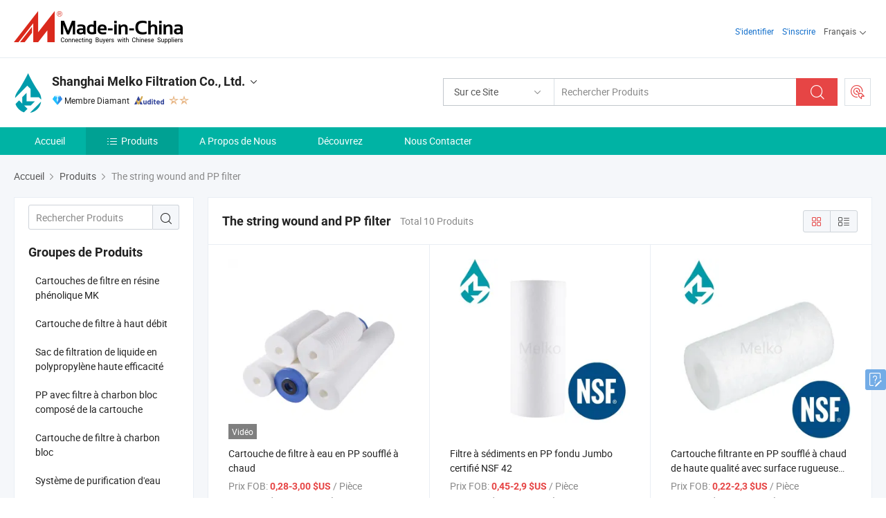

--- FILE ---
content_type: text/html;charset=UTF-8
request_url: https://fr.made-in-china.com/co_shmelkofilter/productList?selectedSpotlightId=eJmxNWCHsYhQ
body_size: 19001
content:
<!DOCTYPE html>
<html lang="fr">
<head>
            <title>Cartouches de filtre en résine phénolique MK, Cartouche de filtre à haut débit produits de fabricants chinois - Shanghai Melko Filtration Co., Ltd. - page .</title>
        <meta content="text/html; charset=utf-8" http-equiv="Content-Type"/>
    <link rel="dns-prefetch" href="//www.micstatic.com">
    <link rel="dns-prefetch" href="//image.made-in-china.com">
    <link rel="preconnect" href="//www.micstatic.com">
    <link rel="preconnect" href="//image.made-in-china.com">
    <link rel="dns-prefetch" href="//www.made-in-china.com">
    <link rel="preconnect" href="//www.made-in-china.com">
    <link rel="dns-prefetch" href="//pylon.micstatic.com">
    <link rel="dns-prefetch" href="//expo.made-in-china.com">
    <link rel="dns-prefetch" href="//world.made-in-china.com">
    <link rel="dns-prefetch" href="//pic.made-in-china.com">
    <link rel="dns-prefetch" href="//fa.made-in-china.com">
    <meta name="viewport" content="initial-scale=1.0,user-scalable=no,maximum-scale=1,width=device-width">
    <meta name="format-detection" content="telephone=no">
            <meta name="Keywords" content="Shanghai Melko Filtration Co., Ltd., Cartouches de filtre en résine phénolique MK, Cartouche de filtre à haut débit, Sac de filtration de liquide en polypropylène haute efficacité"/>
            <meta name="Description"
              content="Chine Cartouches de filtre en résine phénolique MK, Cartouche de filtre à haut débit, Sac de filtration de liquide en polypropylène haute efficacité proposé par le fabricant et fournisseur chinois -Shanghai Melko Filtration Co., Ltd., page1"/>
            <meta http-equiv="X-UA-Compatible" content="IE=Edge, chrome=1"/>
    <meta name="renderer" content="webkit"/>
    <link type="text/css" rel="stylesheet" href="https://www.micstatic.com/athena/2017/css/global/global_8c4df53f.css" />
    <link rel="stylesheet" type="text/css" href="https://www.micstatic.com/athena/2017/css/pages/product/prodList_7fe51bfe.css" media="all"/>
    <link rel="stylesheet" type="text/css" href="https://www.micstatic.com/athena/2017/css/pages/product/prodList-mlan_6eb22767.css" media="all"/>
<!-- Polyfill Code Begin --><script chaset="utf-8" type="text/javascript" src="https://www.micstatic.com/polyfill/polyfill-simplify_eb12d58d.js"></script><!-- Polyfill Code End --></head>
    <body class="theme-09 J-ATF" probe-clarity="false" >
        <div style="position:absolute;top:0;left:0;width:1px;height:1px;overflow:hidden">
        </div>
        <input type="hidden" name="user_behavior_trace_id" id="user_behavior_trace_id" value="1jfdus0mbcas"/>
        <input type="hidden" value="productList">
        <input type="hidden" id="loginUserName" value="shmelkofilter"/>
        <input type="hidden" id="J-is-showroom" value="1"> 
<div class="pad-header-mark J-header-mark"></div>
<div class="m-header m-search-gray pad-header">
    <div class="grid">
        <div class="m-header-row">
            <div class="m-logo-wrap">
    <a href="//fr.made-in-china.com/" title='Made in China' class="m-logo"></a>
</div>
            <div class="m-header-menu pad-header-menu J-menu-wrap">
                <div class="pad-header-menu-top J-menu-close">
                    <i class="ob-icon icon-delete"></i>Menu
                </div>
<input type="hidden" class="J-top-userType" value="">
<div class="fl pad-header-menu-item pad-header-loginInfo J-top-loginInfo J-tab-trigger">
    <div class="pad-header-unlogin J-top-unlogin">
        <div class="m-header-menu-item">
            <a fun-login rel="nofollow" href="//login.made-in-china.com/sign-in/?switchLan=0" ads-data="t:51,c:1,a:2" class="m-header-menu-title link-blue pad-header-sign-btn J-top-signIn "> S'identifier</a>
        </div>
                <div class="m-header-menu-item">
            <a fun-join rel="nofollow" href="//login.made-in-china.com/join/?sourceType=mlan_fr" ads-data="t:51,c:1,a:1" class="m-header-menu-title link-blue pad-header-join-btn">S'inscrire</a>
        </div>
    </div>
    <div class="m-header-menu-item m-header-select pad-header-logged J-top-logged" style="display:none">
        <a rel="nofollow" href="//membercenter.made-in-china.com/member/main/" class="m-header-menu-title m-header-select-title link-blue pad-hide"><span class="J-top-username "></span> <em class="num J-messageTotal"></em></a>
        <span class="m-header-menu-title m-header-select-title pc-hide pad-show pad-acount-txt"> My Account<i class="ob-icon icon-down"></i><em class="num J-messageTotal"></em></span>
        <ul class="m-header-option-list J-userFeature ">
            <li class="m-header-option m-header-option-with-num pc-hide pad-show pad-acount-link">
                <a rel="nofollow" href="//membercenter.made-in-china.com/member/main/" class="link-blue"><span class="J-top-username "></span></a>
            </li>
            <li class="m-header-option-gap pc-hide pad-show"></li>
            <li class="m-header-option m-header-option-with-num J-top-inquiry">
                <a rel="nofollow" href="//membercenter.made-in-china.com/message/index.html#inbox" ads-data="st:101" data-unRead="//membercenter.made-in-china.com/message/index.html#inbox..filterType=1"> New Message(s) <em class="num J-num">0</em></a>
            </li>
            <li class="m-header-option m-header-option-with-num J-supplier J-top-rfq" style="display:none">
                <a rel="nofollow" href="//membercenter.made-in-china.com/quotationmanage.do?xcase=receivedRfq"> Unquoted Sourcing Request(s) <em class="num J-num">0</em></a>
            </li>
            <li class="m-header-option m-header-option-with-num J-buyer J-top-rfq" style="display:none">
                <a rel="nofollow" href="//purchase.made-in-china.com/rfq/quotationCompare" ads-data="st:99" data-unRead="//purchase.made-in-china.com/rfq/quotationCompare?buyerReadFlag=0"> New Quote(s) of Sourcing Request <em class="num J-num">0</em></a>
            </li>
                            <li class="m-header-option J-supplier" style="display:none">
                    <a rel="nofollow" href="//membercenter.made-in-china.com/product.do?xcase=list"> Manage Products </a>
                </li>
                <li class="m-header-option J-supplier J-top-editor" style="display:none">
                    <a rel="nofollow" href="//editor.made-in-china.com/"> Edit My Showroom </a>
                </li>
                        <li class="m-header-option-gap"></li>
            <li class="m-header-option">
                <a fun-exit rel="nofollow" href="https://login.made-in-china.com/logon.do?xcase=doLogout" class="J-top-signOut"> Sign Out </a>
            </li>
        </ul>
    </div>
</div>
<script>
        var __IS_USER_LOGED__ =  false ;
</script>                <div class="m-header-menu-gap"></div>
<div class="m-header-menu-item m-header-select pad-header-menu-item J-tab-trigger">
    <span class="m-header-menu-title m-header-select-title">Français<i class="ob-icon icon-down"></i></span>
    <ul class="m-header-option-list m-header-option-list-left">
                    <li class="m-header-option" ><a rel="nofollow" href="https://shmelkofilter.en.made-in-china.com/product-list-1.html">English</a></li>
                    <li class="m-header-option" ><a rel="nofollow" href="https://es.made-in-china.com/co_shmelkofilter/product_group_s_s_1.html">Español</a></li>
                    <li class="m-header-option" ><a rel="nofollow" href="https://pt.made-in-china.com/co_shmelkofilter/product_group_s_s_1.html">Português</a></li>
                    <li class="m-header-option" style="display:none"><a rel="nofollow" href="https://fr.made-in-china.com/co_shmelkofilter/product_group_s_s_1.html">Français</a></li>
                    <li class="m-header-option" ><a rel="nofollow" href="https://ru.made-in-china.com/co_shmelkofilter/product_group_s_s_1.html">Русский язык</a></li>
                    <li class="m-header-option" ><a rel="nofollow" href="https://it.made-in-china.com/co_shmelkofilter/product_group_s_s_1.html">Italiano</a></li>
                    <li class="m-header-option" ><a rel="nofollow" href="https://de.made-in-china.com/co_shmelkofilter/product_group_s_s_1.html">Deutsch</a></li>
                    <li class="m-header-option" ><a rel="nofollow" href="https://nl.made-in-china.com/co_shmelkofilter/product_group_s_s_1.html">Nederlands</a></li>
                    <li class="m-header-option" ><a rel="nofollow" href="https://sa.made-in-china.com/co_shmelkofilter/product_group_s_s_1.html">العربية</a></li>
                    <li class="m-header-option" ><a rel="nofollow" href="https://kr.made-in-china.com/co_shmelkofilter/product_group_s_s_1.html">한국어</a></li>
                    <li class="m-header-option" ><a rel="nofollow" href="https://jp.made-in-china.com/co_shmelkofilter/product_group_s_s_1.html">日本語</a></li>
                    <li class="m-header-option" ><a rel="nofollow" href="https://hi.made-in-china.com/co_shmelkofilter/product_group_s_s_1.html">हिन्दी</a></li>
                    <li class="m-header-option" ><a rel="nofollow" href="https://th.made-in-china.com/co_shmelkofilter/product_group_s_s_1.html">ภาษาไทย</a></li>
                    <li class="m-header-option" ><a rel="nofollow" href="https://tr.made-in-china.com/co_shmelkofilter/product_group_s_s_1.html">Türkçe</a></li>
                    <li class="m-header-option" ><a rel="nofollow" href="https://vi.made-in-china.com/co_shmelkofilter/product_group_s_s_1.html">Tiếng Việt</a></li>
                    <li class="m-header-option" ><a rel="nofollow" href="https://id.made-in-china.com/co_shmelkofilter/product_group_s_s_1.html">Bahasa Indonesia</a></li>
            </ul>
</div>
            </div>
            <div class="pad-menu-entry pad-show J-menu-entry">
                <i class="micon">&#xe06b;</i> Menu
            </div>
            <span class="pad-menu-verticalLine"></span>
            <div class="pad-search-entry J-search-entry">
                <i class="micon">&#xe040;</i>
            </div>
        </div>
        <div class="m-header-row layout-2-wings m-search-rfq pad-search-bar">
            <div class="layout-body-wrap pad-search-wrap J-pad-search-bar">
                <div class="layout-body pad-search-body layout-body-mlan">
<div class="m-search-bar layout-2-wings m-search-bar-long-option" id="J-search-new-flag">
    <form faw-form fun-search-form name="searchForm" method="get"
                                    action="/productSearch"
                                    >
        <div class="m-search-input-wrap layout-body-wrap">
            <div class="layout-body J-inputWrap">
                <input faw-form-trace type="text" value="" class="m-search-input J-m-search-input"
                                                                                                        placeholder="Rechercher Produits" name="keyword"
                                                                           autocomplete="off" x-webkit-speech="x-webkit-speech" />
                            <input type="hidden" name="inputkeyword" value="" />
            <input type="hidden" name="type" value="Product" />
            <input type="hidden" name="currentPage" value="1" />
            </div>
        </div>
        <div class="layout-wing-left">
            <div class="m-search-select J-searchType">
                <select faw-form-trace name="searchType" style="display:none;">
                                            <option value="3"  placeholder="Rechercher Produits"
                            data-width="160"
                            data-action="/co_shmelkofilter/product/keywordSearch">Sur ce Site</option>
                        <option value="0"  placeholder="Rechercher Produits"
                                data-width="192"
                                data-action="/productSearch">Sur Made-in-China.com </option>
                                    </select>
                <div class="m-search-select-title">
                                                                        <span>Sur Made-in-China.com</span>
                         <i class="ob-icon icon-down"></i>
                                    </div>
                <dl class="m-search-option-list"></dl>
            </div>
        </div>
        <div class="layout-wing-right">
            <div class="m-search-btn-wrap">
                <button type="submit" class="m-search-btn J-m-search-btn"><i class="ob-icon icon-search"></i></button>
            </div>
        </div>
    </form>
    <div style="display: none" class="J-thisSite-params">
        <input type="hidden" name="subaction" value="hunt">
        <input type="hidden" name="style" value="b">
        <input type="hidden" name="mode" value="and">
        <input type="hidden" name="code" value="0">
        <input type="hidden" name="comProvince" value="nolimit">
        <input type="hidden" name="order" value="0">
        <input type="hidden" name="isOpenCorrection" value="1">
        <input type="hidden" name="org" value="top">
    </div>
    <div style="display: none" class="J-mic-params">
        <input type="hidden" name="inputkeyword" value=""/>
        <input type="hidden" name="type" value="Product"/>
        <input type="hidden" name="currentPage" value="1"/>
    </div>
    <input type="hidden" class="J-is-supplier-self" value="0" />
    <input type="hidden" class="J-is-offer" value="0" />
            <input type="hidden" id="viewType" name="viewType" value="1"/>
        <input type="hidden" id="J-searchType-mlan" name="J-searchType-mlan" value="adv"/>
</div>
                    <div class="pad-search-close J-search-close">
                        <i class="micon">&#xe00c;</i>
                    </div>
                </div>
            </div>
            <div class="layout-wing-right">
    <div class="rfq-post-dropmenu">
        <a fun-rfq href="//purchase.made-in-china.com/trade-service/quotation-request.html?lan=fr" rel="nofollow" class="m-rfq m-rfq-mlan">
            <span><i class="ob-icon icon-purchase"></i>Publier la Demande d'Achat</span>
        </a>
        <div class="rfq-post-tip">
            <div class="rfq-post-tipcont">
                <h3>Acheter Facile</h3>
                <p class="rfq-sub-title">Plus Pratique, Plus Efficace</p>
                <ul class="rfq-info-list">
                    <li><i class="micon">&#xe05a;</i>Une demande, plusieurs devis</li>
                    <li><i class="micon">&#xe05a;</i>Fournisseurs vérifiés correspondant</li>
                    <li><i class="micon">&#xe05a;</i>Comparaison des devis et demande d'échantillons</li>
                </ul>
                <div>
                    <a href="//purchase.made-in-china.com/trade-service/quotation-request.html?lan=fr" class="btn btn-main">Publiez votre demande MAINTENANT</a>
                </div>
            </div>
            <span class="arrow arrow-top">
                <span class="arrow arrow-in"></span>
            </span>
        </div>
    </div>
</div>
        </div>
    </div>
</div> 
<div class="sr-comInfo">
	        <div class="sr-layout-wrap">
			                <div class="sr-comInfo-logo">
					<a href="https://fr.made-in-china.com/co_shmelkofilter/" title="Shanghai Melko Filtration Co., Ltd.">
						<img src="//www.micstatic.com/athena/img/transparent.png" data-original="//image.made-in-china.com/206f0j00lEtajTUnDQuG/Shanghai-Melko-Filtration-Co-Ltd-.webp" alt="Shanghai Melko Filtration Co., Ltd.">
					</a>
                </div>
            <div class="sr-comInfo-r">
                <div class="sr-comInfo-title J-title-comName">
                    <div class="title-txt">
						                            <a href="https://fr.made-in-china.com/co_shmelkofilter/" >Shanghai Melko Filtration Co., Ltd.</a>
                                                                        <i class="ob-icon icon-down"></i>
                    </div>
					 <div class="sr-comInfo-details J-comInfo-details">
                        <div class="details-cnt">
                            <div class="cf">
                                    <div class="detail-col col-1">
                                        <div class="detail-address">
                                            <i class="ob-icon icon-coordinate"></i>
                                            Shanghai, Chine
                                        </div>
										                                            <div class="detail-address-map showLocation">
                                                <div class="showLocation-content" style="display:block;">
                                                    <div class="showLocation-map"></div>
                                                    <div class="showLocation-arrow showLocation-arrow-top"></div>
                                                    <div class="showLocation-mark animate-start showLocation-Shanghai"></div>
                                                </div>
                                            </div>
										                                    </div>
                                    <div class="detail-col col-2">
                                        <div class="detail-infos">
                                                                                                                                                                                                                                                                                                                                                                                            <div class="info-item">
                                                        <div class="info-label">
                                                              <i class="ob-icon icon-yes2"></i>Type d'Entreprise:
                                                        </div>
                                                        <div class="info-fields">
                                                                                                                                                                                                                                                                                                                                    Fabricant/Usine
                                                                                                                                                                                                                                                        </div>
                                                    </div>
                                                                                                                                                                                                            <div class="info-item">
                                                        <div class="info-label">
                                                              <i class="ob-icon icon-yes2"></i>Produits Principaux:
                                                        </div>
                                                        <div class="info-fields">
                                                                                                                                                                                                                                                                                                                                                                                                                                                                                                                                                                                                                                                                                                                                            <span>Filtre à cartouche</span>
                                                                                                                                                                                                                                                                                                            <form id="searchProdsByKeyword" name="searchInKeywordList" method="get" action="/co_shmelkofilter/product/keywordSearch">
    <input type="hidden" id="keyWord4Search" name="searchKeyword" value="" />
    <input type="hidden" id="viewType" name="viewType" value="0" /> 
</form>
                                                                                                                                                                                                                                                        </div>
                                                    </div>
                                                                                                                                                                                                            <div class="info-item">
                                                        <div class="info-label">
                                                              <i class="ob-icon icon-yes2"></i>Année de Création:
                                                        </div>
                                                        <div class="info-fields">
                                                                                                                                                                                                                                                                                                                                    2015-04-16
                                                                                                                                                                                                                                                        </div>
                                                    </div>
                                                                                                                                                                                                            <div class="info-item">
                                                        <div class="info-label">
                                                              <i class="ob-icon icon-yes2"></i>Nombre d'Employés:
                                                        </div>
                                                        <div class="info-fields">
                                                                                                                                                                                                                                                                                                                                    20
                                                                                                                                                                                                                                                        </div>
                                                    </div>
                                                                                                                                                                                                            <div class="info-item">
                                                        <div class="info-label">
                                                            Adresse:
                                                        </div>
                                                        <div class="info-fields">
                                                                                                                                                                                                                                                                                                                                    No222 Xiangche Road, Chedun Town, Songjiang District, Shanghai, China
                                                                                                                                                                                                                                                        </div>
                                                    </div>
                                                                                                                                    </div>
                                    </div>
																		                                        <div class="detail-col col-1">
                                            <div class="detail-infos">
																									<div class="info-item">
																													<i class="ob-icon icon-yes2"></i>Service OEM/ODM
														                                                    </div>
																									<div class="info-item">
																													<i class="ob-icon icon-yes2"></i>Entrepôt aux États-Unis
														                                                    </div>
																									<div class="info-item">
																																																											  <a href="https://www.made-in-china.com/BookFactoryTour/EblQVIydCTDv" target="_blank" rel="nofollow"><i class="ob-icon icon-shop"></i>Visitez Mon Usine</a>
															                                                                                                            </div>
												                                                                                                <div class="average-response-time J-response-time" style="display: none" data-tradeGmvEtcShowFlag="true">
                                                    <span class="response-time-title">Temps de réponse moyen:</span><div class="response-time-data J-response-time-data"></div>
                                                </div>
                                                                                            </div>
                                        </div>
									                                </div>
																											<p class="detail-intro">Fabricant et fournisseur de Filtre à cartouche de la Chine, offrant 1 Cartouche de filtre à sédiments en PP soufflé antibactérien Micron, 10-30 Cartouche de filtre en résine phénolique de 1 pouce pour l&#39;élimination du fer, 1 5 10 Cartouche de filtre en résine phénolique Micron pour peinture et encre de qualité etc.</p>
																	                            </div>
                            <div class="details-footer">
                                <a target="_blank" href="https://www.made-in-china.com/sendInquiry/shrom_EblQVIydCTDv_EblQVIydCTDv.html?plant=fr&from=shrom&type=cs&style=2&page=p_list" class="option-item" rel="nofollow">
                                    Envoyer demande </a>
                                <b class="tm3_chat_status" lan="fr" tmlan="fr" dataId="EblQVIydCTDv_EblQVIydCTDv_3" inquiry="https://www.made-in-china.com/sendInquiry/shrom_EblQVIydCTDv_EblQVIydCTDv.html?plant=fr&from=shrom&type=cs&style=2&page=p_list" processor="chat" cid="EblQVIydCTDv" style="display:none"></b>
                            </div>
                        </div>
                </div>
				<div class="sr-comInfo-sign">
					                        <div class="sign-item" id="member-since">
                                                                                                <i class="item-icon icon-diamond"></i> <span class="sign-item-text">Membre Diamant</span>
                                                                                        <div class="J-member-since-tooltip" style="display: none">
                                                                    <i class="item-icon icon-diamond"></i>Membre Diamant <span class="txt-year">Depuis 2015</span>
                                                                                                    <div>Fournisseurs avec des licences commerciales vérifiées</div>
                            </div>
                        </div>
					                        <div class="sign-item as-logo-new J-tooltip-ele" data-title="Audité par une agence d'inspection indépendante" data-placement="top">
                            <img src="https://www.micstatic.com/common/img/icon-new/as_32.png?_v=1768815311741" alt="Fournisseur Audité">
                                                            <span class="sign-item-text txt-as">Fournisseur Audité</span>
                                                    </div>
					                                            <span class="sign-item icon-star J-tooltip-ele" data-title="Indice de capacité des fournisseurs : sur 5 étoiles" data-placement="top">
                                                                                                <img src="https://www.micstatic.com/common/img/icon-new/star-light.png?_v=1768815311741" alt="">
                                                                    <img src="https://www.micstatic.com/common/img/icon-new/star-light.png?_v=1768815311741" alt="">
                                                                                    </span>
                                                        </div>
            </div>
        </div>
	</div> <div class="sr-nav-wrap">
	<div class="sr-nav J-nav-fix">
        <div class="sr-layout-wrap" faw-module="Navigation_Bar" faw-exposure>
            <ul class="sr-nav-main">
    			    				    					<li class="sr-nav-item ">
                            <a href="https://fr.made-in-china.com/co_shmelkofilter/" class="sr-nav-title " ads-data="">
																Accueil </a>
                        </li>
    				    			    				    					<li class="sr-nav-item selected ">
                            <a href="https://fr.made-in-china.com/co_shmelkofilter/product_group_s_s_1.html" class="sr-nav-title" ads-data="">
                                <i class="ob-icon icon-category"></i>Produits </a>
                            <div class="sr-nav-sub cf">
    																										<div class="sr-nav-sub-li">
											<a href="https://fr.made-in-china.com/co_shmelkofilter/product-group/mk-phenolic-resin-filter-cartridges_uhnnhyohsg_1.html" class="sr-nav-sub-title "
												 style="display: " ads-data="">
																								Cartouches de filtre en r&eacute;sine ph&eacute;nolique MK
											</a>
										</div>
    																										<div class="sr-nav-sub-li">
											<a href="https://fr.made-in-china.com/co_shmelkofilter/product-group/high-flow-filter-cartridge_uhigoioony_1.html" class="sr-nav-sub-title "
												 style="display: " ads-data="">
																								Cartouche de filtre &agrave; haut d&eacute;bit
											</a>
										</div>
    																										<div class="sr-nav-sub-li">
											<a href="https://fr.made-in-china.com/co_shmelkofilter/product-group/high-efficiency-liquid-filter-bag_uhiegsynng_1.html" class="sr-nav-sub-title "
												 style="display: " ads-data="">
																								Sac de filtration de liquide en polypropyl&egrave;ne haute efficacit&eacute;
											</a>
										</div>
    																										<div class="sr-nav-sub-li">
											<a href="https://fr.made-in-china.com/co_shmelkofilter/product-group/pp-filter-with-carbon-block-compound-cartidge_uhirhggyig_1.html" class="sr-nav-sub-title "
												 style="display: " ads-data="">
																								PP avec filtre &agrave; charbon bloc compos&eacute; de la cartouche
											</a>
										</div>
    																										<div class="sr-nav-sub-li">
											<a href="https://fr.made-in-china.com/co_shmelkofilter/product-group/carbon-block-filter-cartridge_hyhsuuhyg_1.html" class="sr-nav-sub-title "
												 style="display: " ads-data="">
																								Cartouche de filtre &agrave; charbon bloc
											</a>
										</div>
    																										<div class="sr-nav-sub-li">
											<a href="https://fr.made-in-china.com/co_shmelkofilter/product-group/water-purification-system_hisihhreg_1.html" class="sr-nav-sub-title "
												 style="display: " ads-data="">
																								Syst&egrave;me de purification d'eau
											</a>
										</div>
    																										<div class="sr-nav-sub-li">
											<a href="https://fr.made-in-china.com/co_shmelkofilter/product-group/pp-melt-blown-filter-cartridge_hygeoiyug_1.html" class="sr-nav-sub-title "
												 style="display: " ads-data="">
																								Cartouche de filtre &agrave; souffl&eacute; de fonte en PP
											</a>
										</div>
    																										<div class="sr-nav-sub-li">
											<a href="https://fr.made-in-china.com/co_shmelkofilter/product-group/reverse-osmosis-system_hisigheeg_1.html" class="sr-nav-sub-title "
												 style="display: " ads-data="">
																								Syst&egrave;me d'osmose inverse
																									<i class="ob-icon icon-right"></i>
											</a>
																							<div class="sr-nav-ssub-list">
																											<a href="https://fr.made-in-china.com/co_shmelkofilter/product-group/ro-membrane_hyegryeru_1.html"
															 class="sr-nav-sub-title sr-nav-ssub-title">Membrane RO</a>
																																									<a href="https://fr.made-in-china.com/co_shmelkofilter/product-group/others-reverse-osmosis-system_hyegryeou_1.html"
															 class="sr-nav-sub-title sr-nav-ssub-title">Autres syst&egrave;me d'osmose inverse</a>
																																							</div>
										</div>
    																										<div class="sr-nav-sub-li">
											<a href="https://fr.made-in-china.com/co_shmelkofilter/product-group/filter-housing_hisiguesg_1.html" class="sr-nav-sub-title "
												 style="display: " ads-data="">
																								Bo&icirc;tier de filtre
											</a>
										</div>
    																										<div class="sr-nav-sub-li">
											<a href="https://fr.made-in-china.com/co_shmelkofilter/product-group/string-wound-filter-cartridge_hygeoiyyg_1.html" class="sr-nav-sub-title "
												 style="display: " ads-data="">
																								Cartouche de filtre de la plaie de cha&icirc;ne
											</a>
										</div>
    																										<div class="sr-nav-sub-li">
											<a href="https://fr.made-in-china.com/co_shmelkofilter/product_group_s_s_1.html" class="sr-nav-sub-title "
												 style="display: " ads-data="">
																								Tous les groupes
											</a>
										</div>
    							                            </div>
                        </li>
    				    			    				    					<li class="sr-nav-item ">
                            <a href="https://fr.made-in-china.com/co_shmelkofilter/company_info.html" class="sr-nav-title " ads-data="">
																A Propos de Nous </a>
                        </li>
    				    			    				    					<li class="sr-nav-item ">
                            <a href="https://fr.made-in-china.com/co_shmelkofilter/Discover.html" class="sr-nav-title sr-nav-discover" ads-data="">
																	<span class="sr-nav-liveFlag" style="display: none;">Habitent</span>
																Découvrez </a>
                        </li>
    				    			    				    					<li class="sr-nav-item ">
                            <a href="https://fr.made-in-china.com/co_shmelkofilter/contact_info.html" class="sr-nav-title " ads-data="">
																Nous Contacter </a>
                        </li>
    				    			            </ul>
        </div>
	</div>
 </div>
		        <div class="sr-container J-layout ">
    <div class="J-slidePre-wrapper sr-slidePre-wrapper">
    <div class="slidePre-bg"></div>
    <div class="slidePre-container">
        <div class="slidePre-main">
            <div class="J-slidePre-loading slidePre-loading"></div>
            <div class="slidePre-close J-slidePre-close"><i class="ob-icon icon-delete"></i></div>
            <div class="J-slidePre-content slidePre-content"></div>
        </div>
    </div>
</div>
<script type="text/template" id="J-slideShow">
                <div class="slidePre-slide">
                                        <div class="swiper-container J-slidePre-container">
                                                <div class="swiper-wrapper">
                                                        {{ util.each(dataList, function(item,j){ }}
                            <div class="swiper-slide">
                                <div class="slidePre-image">
                                    {{ if(item.springSalesTagInfo && item.springSalesTagInfo.showLiveTag){ }}
                                    <span class="live-flag"><i></i>Habitent</span>
                                    {{ } }}
                                    {{ if(item.firstPic550Url){ }}
                                    <a href="{{-item.prodUrl}}" rel="nofollow" title="{{-item.productName}}"><img src="{{-item.firstPic550Url}}" alt="{{-item.productName}}"></a>
                                    {{ }else{ }}
                                    <a href="{{-item.prodUrl}}" rel="nofollow" title="{{-item.productName}}"><img src="https://www.micstatic.com/athena/2017/img/no-photo-300.png?_v=1768815311741" alt="{{-item.productName}}"></a>
                                    {{ } }}
                                </div>
                                <div class="slidePre-product">
                                    <div class="slidePre-product-title sr-proMainInfo-baseInfo-name">
                                        {{ if(item.springSalesTagInfo && item.springSalesTagInfo.showSpringSalesTag) { }}
                                        <div class="special-flag-img"></div>
                                        {{ } }}
                                        {{ if(item.showDealsTag) { }}
                                                                                <a class="deal-activity-flag-img"></a>
                                        {{ } }}
                                        <a href="{{-item.prodUrl}}" title="{{-item.productName}}">{{-item.productName}}</a>
                                        {{ if(item.meiAwards && item.meiAwards.length > 0){ }}
                                            <div class="mei-tag">
                                                <div class="mei-tip-box">
                                                    {{ util.each(item.meiAwards, function(meiAward){ }}

                                                        {{ if(meiAward.awardYear == 2024) { }}
                                                             <div class="mei-award award-{{-meiAward.prodAwardType}}" title="Produit de haute qualité et innovant sélectionné par des autorités d'inspection et des experts industriels célèbres.">
                                                                {{-meiAward.prodAwardDateAndName}}
                                                             </div>
                                                        {{ }else { }}
                                                            <div class="{{-meiAward.awardClass}}" title="Produit de haute qualité et innovant sélectionné par des autorités d'inspection et des experts industriels célèbres.">
                                                                {{-meiAward.prodAwardDateAndName}}
                                                            </div>
                                                        {{ } }}
                                                    {{ }) }}
                                                </div>
                                            </div>
                                        {{ } }}
                                    </div>

                                    {{ if(item.springSalesTagInfo) { }}
                                    <div class="special-flag">
                                        {{ if(item.springSalesTagInfo.showSpecialDiscountTag) { }}
                                        <span class="special-flag-item red">
                                            <i class="ob-icon icon-sale"></i>Remise Spéciale                                            <div class="tip arrow-bottom tip-discount">
                                                 <div class="tip-con">
                                                     <p class="tip-para">Profitez de grandes réductions</p>
                                                 </div>
                                                 <span class="arrow arrow-out">
                                                     <span class="arrow arrow-in"></span>
                                                 </span>
                                             </div>
                                        </span>
                                        {{ } }}
                                        {{ if(item.springSalesTagInfo.showFreeSampleTag) { }}
                                        <span class="special-flag-item red">
                                            <i class="ob-icon icon-truck"></i>Échantillon Gratuit                                            <div class="tip arrow-bottom tip-free">
                                                 <div class="tip-con">
                                                     <p class="tip-para">Soutenir les échantillons gratuits</p>
                                                 </div>
                                                 <span class="arrow arrow-out">
                                                     <span class="arrow arrow-in"></span>
                                                 </span>
                                            </div>
                                        </span>
                                        {{ } }}
                                        {{ if(item.springSalesTagInfo.showRapidDispatchTag) { }}
                                        <span class="special-flag-item red">
                                            <i class="ob-icon icon-history"></i>Expédition Rapide                                            <div class="tip arrow-bottom tip-rapid">
                                                 <div class="tip-con">
                                                     <p class="tip-para">Expédition dans les 15 jours</p>
                                                 </div>
                                                 <span class="arrow arrow-out">
                                                     <span class="arrow arrow-in"></span>
                                                 </span>
                                            </div>
                                        </span>
                                        {{ } }}
                                        {{ if(item.springSalesTagInfo.showSoldThousandTag) { }}
                                        <span class="special-flag-item orange">
                                            <i class="ob-icon icon-fire"></i>Vendu 10 000+                                            <div class="tip arrow-bottom tip-hot">
                                                 <div class="tip-con">
                                                     <p class="tip-para">Produits populaires et tendance</p>
                                                 </div>
                                                 <span class="arrow arrow-out">
                                                     <span class="arrow arrow-in"></span>
                                                 </span>
                                            </div>
                                        </span>
                                        {{ } }}
                                        {{ if(item.springSalesTagInfo.showInstantOrderTag) { }}
                                        <span class="special-flag-item green">
                                            <i class="ob-icon icon-cart-success"></i>Commande Instantanée                                            <div class="tip arrow-bottom tip-instant">
                                                 <div class="tip-con">
                                                     <p class="tip-para">Support du service de commande en ligne</p>
                                                 </div>
                                                 <span class="arrow arrow-out">
                                                     <span class="arrow arrow-in"></span>
                                                 </span>
                                            </div>
                                        </span>
                                        {{ } }}
                                        {{ if(item.springSalesTagInfo.showReliableSupplierTag) { }}
                                            <span class="special-flag-item blue">
                                                <i class="ob-icon icon-verification-supplier"></i>Fournisseur Fiable                                            </span>
                                        {{ } }}
                                        {{ if(item.springSalesTagInfo.showExpoTag) { }}
                                            <span class="special-flag-item azure">
                                                <i class="ob-icon icon-earth"></i>Expo en Ligne                                            </span>
                                        {{ } }}
                                    </div>
                                    {{ } }}

                                    {{ if(item.showDealsTag) { }}
                                                                        <div class="deal-activity-simple-flag">
                                        <span class="deal-activity-flag-item red">
                                            <a class="deal-activity-flag-coupons"><i class="ob-icon icon-coupon"></i>Coupons Disponibles</a>
                                            <div class="tip arrow-top tip-coupons">
                                                 <div class="tip-con">
                                                     <div class="tip-text">Échangez vos coupons sur la page du produit.</div>
                                                 </div>
                                                 <span class="arrow arrow-out">
                                                     <span class="arrow arrow-in"></span>
                                                 </span>
                                            </div>
                                        </span>
                                        {{ if(item.showDirectSale) { }}
                                        <span class="deal-activity-flag-item purple">
                                            <a class="deal-activity-flag-picked"><i class="ob-icon icon-product-main"></i>Produits Commerciaux Sélectionnés</a>
                                            <div class="tip arrow-top tip-picked">
                                                 <div class="tip-con">
                                                     <div class="tip-text">Paiement sécurisé avec les fournisseurs TOP</div>
                                                 </div>
                                                 <span class="arrow arrow-out">
                                                     <span class="arrow arrow-in"></span>
                                                 </span>
                                            </div>
                                        </span>
                                        {{ } }}
                                    </div>
                                    {{ } }}

                                    <div class="slidePre-product-info">
                                        <div class="slide-product-label">Commande Min. / Prix FOB de Référence</div>
                                        <div class="slidePre-product-row cf">
                                            <div class="slidePre-product-col1" title="{{-item.minOrder}}">{{-item.minOrder}}</div>
                                            <div class="slidePre-product-col2 slidePre-product-price" title="{{-item.unitPrice}}">{{-item.unitPrice}}</div>
                                        </div>
                                    </div>
                                    {{ if(item.mainProps){ }}
                                    {{ util.each(Object.keys(item.mainProps), function(prop, i){ }}
                                    <div class="slidePre-product-row cf">
                                        <div class="slidePre-product-col1">{{-prop}}</div>
                                        {{ if(prop == "Port" && item.prodPortProvinceKey){ }}
                                        <div class="slidePre-product-col2 showLocation-dynamic">
                                            <span class=" ">{{-item.mainProps[prop]}} <i class="ob-icon icon-coordinate"></i>
                                            </span>
                                            <div class="showLocation-content">
                                                <div class="showLocation-map"></div>
                                                <div class="showLocation-arrow showLocation-arrow-top"></div>
                                                <div class="showLocation-mark showLocation-{{-item.prodPortProvinceKey}}"></div>
                                            </div>
                                        </div>
                                        {{ }else { }}
                                        <div class="slidePre-product-col2" title="{{-item.mainProps[prop]}}">{{-item.mainProps[prop]}}</div>
                                        {{ } }}
                                    </div>
                                    {{ }) }}
                                    {{ } }}
                                    {{ util.each(item.appendProps, function(item, i){ }}
                                    <div class="slidePre-product-row cf">
                                        <div class="slidePre-product-col1">{{-item.key}}</div>
                                        <div class="slidePre-product-col2" title="{{-item.value}}">{{-item.value}}</div>
                                    </div>
                                    {{ }) }}
                                    <div class="slidePre-product-btn cf">
                                        {{ if(!item.showStartOrder){ }}
                                            <a fun-inquiry-supplier class="btn btn-main" rel="nofollow" href="{{-contactUrl[j]}}" target="_blank">Envoyer demande</a>
                                        {{ }else { }}
                                            <a class="btn btn-main-light half" rel="nofollow" href="{{-contactUrl[j]}}" target="_blank">Envoyer demande</a>
                                            <a class="btn btn-main half J-link-order-trade-from" target="_blank" href="//membercenter.made-in-china.com/newtrade/order/page/buyer-start-order.html?from=7&prodId={{=item.entryProdId}}" rel="nofollow">Commander</a>
                                        {{ } }}
                                    </div>
                                    <div class="slidePre-product-row">
                                        {{ if(requestUrl[j]){ }}
                                            <div class="act-item">
                                                <a class="half" href="{{-requestUrl[j]}}" target="_blank" rel="nofollow"><i class="ob-icon icon-product"></i> Demande d'Échantillon</a>
                                            </div>
                                        {{ } }}
                                        {{ if(customUrl[j]){ }}
                                            <div class="act-item">
                                                <a class="half" href="{{-customUrl[j]}}" target="_blank" rel="nofollow"><i class="ob-icon icon-fill"></i> Demande Personnalisée</a>
                                            </div>
                                        {{ } }}
                                    </div>
                                </div>
                            </div>
                            {{ }) }}
                        </div>
                    </div>
                </div>
                <div class="slidePre-footer">
                    <span class="J-slidePre-prev slidePre-prev"></span>
                    <span class="J-slidePre-autoplay"><i class="ob-icon icon-pause"></i></span>
                    <span class="J-slidePre-next slidePre-next"></span>
                </div>
</script>    <div class="sr-layout-wrap sr-layout-resp">
        <div class="sr-crumb" itemscope itemtype="https://schema.org/BreadcrumbList">
	<span itemprop="itemListElement" itemscope itemtype="https://schema.org/ListItem">
        <a itemprop="item" href="https://fr.made-in-china.com/co_shmelkofilter/">
            <span itemprop="name">Accueil</span>
        </a>
        <meta itemprop="position" content="1">
    </span>
    		<i class="ob-icon icon-right"></i>
	    <span itemprop="itemListElement" itemscope itemtype="https://schema.org/ListItem">
	        <a itemprop="item" href="https://fr.made-in-china.com/co_shmelkofilter/product_group_s_s_1.html">
	            <span itemprop="name">
											Produits	</span>
	        </a>
	        <meta itemprop="position" content="2">
	    </span>
					<i class="ob-icon icon-right"></i>
			The string wound and PP filter
    </div>
        <div class="sr-layout-nav prodlist-page-nav J-prodlist-page-nav">
    <div class="J-prod-menu-bg prod-menu-bg"></div>
    <div class="sr-layout-block prod-menu">
                    <div class="sr-layout-subblock sr-side-searchBar">
                    <form id="searchInKeywordList" class="sr-side-searchBar-wrap obelisk-form" name="searchInKeywordList" method="get" action="https://fr.made-in-china.com/co_shmelkofilter/product/keywordSearch">
    <input class="input-text sr-side-searchBar-input" type="text" name="searchKeyword" id="keyWord" placeholder="Rechercher Produits" value=""/>
            <input type="hidden" id="viewType" name="viewType" value="1"/>
        <button class="sr-side-searchBar-button" id="SearchForm" type="submit" >
        <i class="ob-icon icon-search"></i>
    </button>
        </form>
</div>
        	    <div class="sr-layout-subblock sr-side-proGroup" faw-module="Prod_group_filter" faw-exposure>
		    	            <div class="sr-txt-title">
                <h2 class="sr-txt-h2">Groupes de Produits</h2>
            </div>
			                <ul class="sr-side-proGroup-list">
    				    					    						<li >
                                <a ref="nofollow" href="https://fr.made-in-china.com/co_shmelkofilter/product-group/mk-phenolic-resin-filter-cartridges_uhnnhyohsg_1.html" title="Cartouches de filtre en r&eacute;sine ph&eacute;nolique MK" ads-data="">Cartouches de filtre en r&eacute;sine ph&eacute;nolique MK</a>
                            </li>
    					    				    					    						<li >
                                <a ref="nofollow" href="https://fr.made-in-china.com/co_shmelkofilter/product-group/high-flow-filter-cartridge_uhigoioony_1.html" title="Cartouche de filtre &agrave; haut d&eacute;bit" ads-data="">Cartouche de filtre &agrave; haut d&eacute;bit</a>
                            </li>
    					    				    					    						<li >
                                <a ref="nofollow" href="https://fr.made-in-china.com/co_shmelkofilter/product-group/high-efficiency-liquid-filter-bag_uhiegsynng_1.html" title="Sac de filtration de liquide en polypropyl&egrave;ne haute efficacit&eacute;" ads-data="">Sac de filtration de liquide en polypropyl&egrave;ne haute efficacit&eacute;</a>
                            </li>
    					    				    					    						<li >
                                <a ref="nofollow" href="https://fr.made-in-china.com/co_shmelkofilter/product-group/pp-filter-with-carbon-block-compound-cartidge_uhirhggyig_1.html" title="PP avec filtre &agrave; charbon bloc compos&eacute; de la cartouche" ads-data="">PP avec filtre &agrave; charbon bloc compos&eacute; de la cartouche</a>
                            </li>
    					    				    					    						<li >
                                <a ref="nofollow" href="https://fr.made-in-china.com/co_shmelkofilter/product-group/carbon-block-filter-cartridge_hyhsuuhyg_1.html" title="Cartouche de filtre &agrave; charbon bloc" ads-data="">Cartouche de filtre &agrave; charbon bloc</a>
                            </li>
    					    				    					    						<li >
                                <a ref="nofollow" href="https://fr.made-in-china.com/co_shmelkofilter/product-group/water-purification-system_hisihhreg_1.html" title="Syst&egrave;me de purification d'eau" ads-data="">Syst&egrave;me de purification d'eau</a>
                            </li>
    					    				    					    						<li >
                                <a ref="nofollow" href="https://fr.made-in-china.com/co_shmelkofilter/product-group/pp-melt-blown-filter-cartridge_hygeoiyug_1.html" title="Cartouche de filtre &agrave; souffl&eacute; de fonte en PP" ads-data="">Cartouche de filtre &agrave; souffl&eacute; de fonte en PP</a>
                            </li>
    					    				    					                            <li class="sr-side-proGroup-rightSpace ">
                                <a ref="nofollow" href="https://fr.made-in-china.com/co_shmelkofilter/product-group/reverse-osmosis-system_hisigheeg_1.html" title="Syst&egrave;me d'osmose inverse" ads-data="">Syst&egrave;me d'osmose inverse<i class="ob-icon icon-right J-showSubList"></i></a>
                                <ol class="sr-side-proGroup-sublist">
    								        		                      <li >
                                          <a ref="nofollow" href="https://fr.made-in-china.com/co_shmelkofilter/product-group/ro-membrane_hyegryeru_1.html" title="Membrane RO" ads-data="">Membrane RO</a>
                                      </li>
        		                            		                      <li >
                                          <a ref="nofollow" href="https://fr.made-in-china.com/co_shmelkofilter/product-group/others-reverse-osmosis-system_hyegryeou_1.html" title="Autres syst&egrave;me d'osmose inverse" ads-data="">Autres syst&egrave;me d'osmose inverse</a>
                                      </li>
        		                                                    </ol>
                            </li>
    					    				    					    						<li >
                                <a ref="nofollow" href="https://fr.made-in-china.com/co_shmelkofilter/product-group/filter-housing_hisiguesg_1.html" title="Bo&icirc;tier de filtre" ads-data="">Bo&icirc;tier de filtre</a>
                            </li>
    					    				    					    						<li >
                                <a ref="nofollow" href="https://fr.made-in-china.com/co_shmelkofilter/product-group/string-wound-filter-cartridge_hygeoiyyg_1.html" title="Cartouche de filtre de la plaie de cha&icirc;ne" ads-data="">Cartouche de filtre de la plaie de cha&icirc;ne</a>
                            </li>
    					    				    					    						<li >
                                <a ref="nofollow" href="https://fr.made-in-china.com/co_shmelkofilter/product-group/micron-membrane-pleated-filter-cartridge_hyhsuuhsg_1.html" title="Cartouche filtrante &agrave; membrane en microns" ads-data="">Cartouche filtrante &agrave; membrane en microns</a>
                            </li>
    					    				    					    						<li >
                                <a ref="nofollow" href="https://fr.made-in-china.com/co_shmelkofilter/product-group/granular-activated-carbon-filter-cartridge_hyhsuuhig_1.html" title="Cartouche de filtre &agrave; charbon actif en granul&eacute;s" ads-data="">Cartouche de filtre &agrave; charbon actif en granul&eacute;s</a>
                            </li>
    					    				                </ul>
			    	    </div>
                <div class="sr-layout-subblock sr-side-proGroup" faw-module="Featured_list" faw-exposure>
            <div class="sr-txt-title">
                <h2 class="sr-txt-h2">Liste en Vedette</h2>
            </div>
                                                <ul class="sr-side-proGroup-list">
                                    <li >
                        <a ref="nofollow" href="https://fr.made-in-china.com/co_shmelkofilter/featured-list/sample-products.html" ads-data=""><span>Entrepôt aux États-Unis</span></a>
                    </li>
                                                                        <li class="selected" >
                                <a ref="nofollow" href="https://fr.made-in-china.com/co_shmelkofilter/productList?selectedSpotlightId=eJmxNWCHsYhQ" ads-data=""><span>The string wound and PP filter</span></a>
                            </li>
                                                                                                <li >
                                <a ref="nofollow" href="https://fr.made-in-china.com/co_shmelkofilter/productList?selectedSpotlightId=oEJnNMClORVm" ads-data=""><span>The CTO and PP filter</span></a>
                            </li>
                                                                                                <li >
                                <a ref="nofollow" href="https://fr.made-in-china.com/co_shmelkofilter/productList?selectedSpotlightId=enxmyBsrsYkE" ads-data=""><span>The GAC filter</span></a>
                            </li>
                                                                                                <li >
                                <a ref="nofollow" href="https://fr.made-in-china.com/co_shmelkofilter/productList?selectedSpotlightId=TEQnAWdKRRkY" ads-data=""><span>Seller Recommendation</span></a>
                            </li>
            </ul>
        </div>
            </div>
        <div class="sr-layout-block contact-block J-contact-fix" faw-module="sendInquiry" faw-exposure>
        <div class="sr-txt-title">
            <h2 class="sr-txt-h2">Contacter le Fournisseur</h2>
							<a href="javascript:void(0);" title="Carte de Visite" rel="nofollow" class="title-icon J-show-card" ads-data="st:20,pdid:,pcid:EblQVIydCTDv"><i class="ob-icon icon-buyer-sourcing" ></i></a>
			        </div>
        <div class="sr-layout-content contact-supplier">
            <div class="sr-side-contSupplier-info">
                <div class="sr-side-contSupplier-pic">
                    <a href="javascript:void(0);">
    					    						<img class="J-contact-img" src="//image.made-in-china.com/336f0j00ATRQSoftVacM/made-in-china.webp" alt="Avatar">
    					                    </a>
                </div>
                <div class="sr-side-contSupplier-txt">
											<div class="sr-side-contSupplier-name">Mr. Cheng Chen</div>
					                    <div class="sr-side-contSupplier-chat">
						<b class="tm3_chat_status" lan="fr" tmlan="fr" dataId="EblQVIydCTDv_EblQVIydCTDv_3" inquiry="https://www.made-in-china.com/sendInquiry/shrom_EblQVIydCTDv_EblQVIydCTDv.html?plant=fr&from=shrom&type=cs&style=2&page=p_list" processor="chat"
						   cid="EblQVIydCTDv" username="Cheng Chen" domainuserid="EblQVIydCTDv_00" accountonlinedisplayflag="0" style="display:none"></b>
					</div>
					                </div>
            </div>
			                <form id="sideInqueryForm" class="form obelisk-form" method="post" target="_blank" action="//www.made-in-china.com/sendInquiry/shrom_EblQVIydCTDv_EblQVIydCTDv.html?plant=fr&from=shrom&type=cs&style=2&page=p_list&quickpost=1">
						<input type="hidden" id="loginStatu" value="0" />
			<div class="sr-side-contSupplier-field">
    			<textarea class="input-textarea sr-side-contSupplier-message J-side-contSupplier-message" name="content" id="inquiryContent" cols="90" rows="2" placeholder="Entrez entre 20 à 4000 caractères." maxlength="4000"></textarea>
    		</div>
			<div class="sr-side-contSupplier-field sr-side-contSupplier-emailfield J-contSupplier-email-field">
    			                                    <input class="input-text sr-side-contSupplier-email" name="senderMail" id="J-quick-inquiry-input-side" placeholder="Votre adresse e-mail" value="" />
				    		</div>
            <div class="sr-side-contSupplier-btn cf">
								<input type="hidden" id="sourceReqType" name="sourceReqType" value="GLP" />
                <input type="hidden" name="showRoomQuickInquireFlag" value="1"/>
                <input type="hidden" name="showRoomId" value=""/>
                <input type="hidden" name="compareFromPage" id="compareFromPage" value="1"/>
                <button fun-inquiry-supplier type="submit" class="btn btn-main btn-large" id="sideInquirySend" ads-data="st:5,pdid:,pcid:EblQVIydCTDv">Envoyer</button>
			    			    	            	            			    			    	            	            								            </div>
            </form>
        </div>
    </div>
</div>
<div class="sr-prodTool-nav fl">
    <div class="sr-prodTool-fix J-prodList-fixed-header">
        <div class="sr-layout-block cf">
            <div class="sr-prodTool-menu"><a href="javascript:;" class="J-show-menu"><i class="ob-icon icon-filter"></i> Product Groups</a></div>
            <div class="sr-prodTool-search">
                                <div class="sr-layout-subblock sr-side-searchBar">
                    <form id="searchInKeywordList" class="sr-side-searchBar-wrap obelisk-form" name="searchInKeywordList" method="get" action="https://fr.made-in-china.com/co_shmelkofilter/product/keywordSearch">
    <input class="input-text sr-side-searchBar-input" type="text" name="searchKeyword" id="keyWord" placeholder="Rechercher Produits" value=""/>
            <input type="hidden" id="viewType" name="viewType" value="1"/>
        <button class="sr-side-searchBar-button" id="SearchForm" type="submit" >
        <i class="ob-icon icon-search"></i>
    </button>
        </form>
</div>
                            </div>
        </div>
    </div>
</div>
        <div class="sr-layout-main prodlist-page-main">
            <div class="sr-layout-block ">
                <div class="sr-layout-subblock prod-result">
                    <form action="https://fr.made-in-china.com/co_shmelkofilter/productList" method="get" name="viewExhibition" id="viewExhibition">
  <input type="hidden" id="username" name="username" />
  <input type="hidden" id="pageNumber" name="pageNumber" value="1"/>
  <input type="hidden" id="pageSize" name="pageSize" value="24"/>
  <input type="hidden" id="viewType" name="viewType" value="1"/>
  <input type="hidden" id="isByGroup" name="isByGroup" value=""/>
  <input type="hidden" name="pageUrlFrom" id="pageUrlFrom" />
  <input type="hidden" id="offerGroupInfo" name="productGroupOrCatId" />
  <input type="hidden" name="searchKeyword" id="searchKeyword" />
  <input type="hidden" name="searchKeywordSide" id="searchKeywordSide" />
  <input type="hidden" name="searchKeywordList" id="searchKeywordList" />
    <input type="hidden" name="selectedFeaturedType" id="selectedFeaturedType" value="" />
    <input type="hidden" name="selectedSpotlightId" id="selectedSpotlightId" value="eJmxNWCHsYhQ" />
  <input type="hidden" name="viewPageSize" id="viewPageSize" value="24"/>
</form>
<div class="cf prod-list-title">
    <div itemscope itemtype="https://schema.org/BreadcrumbList" class="sr-txt-title">
                    <h1 class="sr-txt-h2">
                The string wound and PP filter
            </h1>
        <span>
                                                            Total 10 Produits
        </span>
    </div>
    <div class="prod-result-options cf">
        <div class="prod-result-option fl selected">
            <a rel="nofollow" href="javascript:submitSearchByView(1)"><i class="ob-icon icon-gallery"></i>
				<div class="tip arrow-bottom">
                    <div class="tip-con">
                        Vue de la Galerie </div>
                    <span class="arrow arrow-out">
                        <span class="arrow arrow-in"></span>
                    </span>
                </div>
			</a>
        </div>
        <div class="prod-result-option fl ">
            <a rel="nofollow" href="javascript:submitSearchByView(0)"><i class="ob-icon icon-list"></i>
				<div class="tip arrow-bottom">
                    <div class="tip-con">
                        Vue de la Liste </div>
                    <span class="arrow arrow-out">
                        <span class="arrow arrow-in"></span>
                    </span>
                </div>
			</a>
        </div>
      </div>
</div>
                    <div class="sr-layout-content">
<div class="prod-result-list prod-gallery-list cf">
<div class="prod-result-item J-prod-result-item" faw-module="Prod_list" faw-exposure data-ProdId="MvXnjsyVPKWi" data-prod-tag="" ads-data="pdid:MvXnjsyVPKWi,pcid:EblQVIydCTDv,a:1">
        <div class="prod-item-inner">
                <div class="prod-image ">
            <a href="https://fr.made-in-china.com/co_shmelkofilter/product_PP-Melt-Blown-Water-Filter-Cartridge_eeerrnhrg.html" ads-data="st:8,pdid:MvXnjsyVPKWi,pcid:EblQVIydCTDv,a:1">
                                    <div class="prod-video-mark">Vidéo</div>
                                                    <img class="J-prod-gif-pic" src="//www.micstatic.com/athena/img/transparent.png" data-original="//image.made-in-china.com/43f34j00nLmYvATPLycG/PP-Melt-Blown-Water-Filter-Cartridge.jpg" alt="Cartouche de filtre à eau en PP soufflé à chaud">
                            </a>
        </div>
        <div class="prod-info">
            <div class="prod-title">
                                                <a href="https://fr.made-in-china.com/co_shmelkofilter/product_PP-Melt-Blown-Water-Filter-Cartridge_eeerrnhrg.html" title="Cartouche de filtre à eau en PP soufflé à chaud" ads-data="st:1,pdid:MvXnjsyVPKWi,pcid:EblQVIydCTDv,a:1">
                    Cartouche de filtre à eau en PP soufflé à chaud
                </a>
            </div>
            <div class="prod-price" title="Prix FOB: 0,28-3,00 $US / Pièce">
                                    <span class="label">Prix FOB:</span> <span class="value">0,28-3,00 $US </span><span class="unit">/ Pièce</span>
                            </div>
            <div class="min-order" title="Commande Min.: 100 Pièces">
                                    <span class="label">Commande Min.:</span> <span class="value">100 Pièces </span>
                            </div>
                    </div>
        <input type="hidden" class="J-ContactUs-url" value="//www.made-in-china.com/sendInquiry/prod_MvXnjsyVPKWi_EblQVIydCTDv.html?plant=fr&from=shrom&type=cs&style=2&page=p_list"/>
                    <input type="hidden" class="J-CustomizedRequest-url" value="//purchase.made-in-china.com/send-customized-request/prod/MvXnjsyVPKWi.html"/>
                            <input type="hidden" class="J-RequestSample-url" value="//www.made-in-china.com/requestSample/prod_MvXnjsyVPKWi_EblQVIydCTDv.html"/>
                <a href="https://www.made-in-china.com/sendInquiry/prod_MvXnjsyVPKWi_EblQVIydCTDv.html?from=shrom&page=product_list&plant=fr" ads-data="st:5,pdid:MvXnjsyVPKWi,pcid:EblQVIydCTDv,a:1"
           target="_blank" class="btn" style="width: 100%">Envoyer demande</a>
    </div>
</div>
<div class="prod-result-item J-prod-result-item" faw-module="Prod_list" faw-exposure data-ProdId="NFpAKwaDrWGX" data-prod-tag="" ads-data="pdid:NFpAKwaDrWGX,pcid:EblQVIydCTDv,a:2">
        <div class="prod-item-inner">
                <div class="prod-image ">
            <a href="https://fr.made-in-china.com/co_shmelkofilter/product_Jumbo-Melt-Blown-Sediment-NSF-42-Certified-PP-Melt-Blown-Water-Sediment-Filter_uogyueerou.html" ads-data="st:8,pdid:NFpAKwaDrWGX,pcid:EblQVIydCTDv,a:2">
                                                    <img class="J-prod-gif-pic" src="//www.micstatic.com/athena/img/transparent.png" data-original="//image.made-in-china.com/43f34j00SBFVwQYsfnGa/Jumbo-Melt-Blown-Sediment-NSF-42-Certified-PP-Melt-Blown-Water-Sediment-Filter.jpg" alt="Filtre à sédiments en PP fondu Jumbo certifié NSF 42">
                            </a>
        </div>
        <div class="prod-info">
            <div class="prod-title">
                                                <a href="https://fr.made-in-china.com/co_shmelkofilter/product_Jumbo-Melt-Blown-Sediment-NSF-42-Certified-PP-Melt-Blown-Water-Sediment-Filter_uogyueerou.html" title="Filtre à sédiments en PP fondu Jumbo certifié NSF 42" ads-data="st:1,pdid:NFpAKwaDrWGX,pcid:EblQVIydCTDv,a:2">
                    Filtre à sédiments en PP fondu Jumbo certifié NSF 42
                </a>
            </div>
            <div class="prod-price" title="Prix FOB: 0,45-2,9 $US / Pièce">
                                    <span class="label">Prix FOB:</span> <span class="value">0,45-2,9 $US </span><span class="unit">/ Pièce</span>
                            </div>
            <div class="min-order" title="Commande Min.: 500 Pièces">
                                    <span class="label">Commande Min.:</span> <span class="value">500 Pièces </span>
                            </div>
                    </div>
        <input type="hidden" class="J-ContactUs-url" value="//www.made-in-china.com/sendInquiry/prod_NFpAKwaDrWGX_EblQVIydCTDv.html?plant=fr&from=shrom&type=cs&style=2&page=p_list"/>
                    <input type="hidden" class="J-CustomizedRequest-url" value="//purchase.made-in-china.com/send-customized-request/prod/NFpAKwaDrWGX.html"/>
                            <input type="hidden" class="J-RequestSample-url" value="//www.made-in-china.com/requestSample/prod_NFpAKwaDrWGX_EblQVIydCTDv.html"/>
                <a href="https://www.made-in-china.com/sendInquiry/prod_NFpAKwaDrWGX_EblQVIydCTDv.html?from=shrom&page=product_list&plant=fr" ads-data="st:5,pdid:NFpAKwaDrWGX,pcid:EblQVIydCTDv,a:2"
           target="_blank" class="btn" style="width: 100%">Envoyer demande</a>
    </div>
</div>
<div class="prod-result-item J-prod-result-item" faw-module="Prod_list" faw-exposure data-ProdId="FwptfkrMhVAI" data-prod-tag="" ads-data="pdid:FwptfkrMhVAI,pcid:EblQVIydCTDv,a:3">
        <div class="prod-item-inner">
                <div class="prod-image ">
            <a href="https://fr.made-in-china.com/co_shmelkofilter/product_High-Quality-PP-Melt-Blown-Filter-Cartridge-Hairy-Surface-for-Pharmaceutics-Pre-Filtration_uogyyunogu.html" ads-data="st:8,pdid:FwptfkrMhVAI,pcid:EblQVIydCTDv,a:3">
                                                    <img class="J-prod-gif-pic" src="//www.micstatic.com/athena/img/transparent.png" data-original="//image.made-in-china.com/43f34j00UCRVIdytZwGc/High-Quality-PP-Melt-Blown-Filter-Cartridge-Hairy-Surface-for-Pharmaceutics-Pre-Filtration.jpg" alt="Cartouche filtrante en PP soufflé à chaud de haute qualité avec surface rugueuse pour la pré-filtration pharmaceutique">
                            </a>
        </div>
        <div class="prod-info">
            <div class="prod-title">
                                                <a href="https://fr.made-in-china.com/co_shmelkofilter/product_High-Quality-PP-Melt-Blown-Filter-Cartridge-Hairy-Surface-for-Pharmaceutics-Pre-Filtration_uogyyunogu.html" title="Cartouche filtrante en PP soufflé à chaud de haute qualité avec surface rugueuse pour la pré-filtration pharmaceutique" ads-data="st:1,pdid:FwptfkrMhVAI,pcid:EblQVIydCTDv,a:3">
                    Cartouche filtrante en PP soufflé à chaud de haute qualité avec surface rugueuse pour la pré-filtration pharmaceutique
                </a>
            </div>
            <div class="prod-price" title="Prix FOB: 0,22-2,3 $US / Pièce">
                                    <span class="label">Prix FOB:</span> <span class="value">0,22-2,3 $US </span><span class="unit">/ Pièce</span>
                            </div>
            <div class="min-order" title="Commande Min.: 500 Pièces">
                                    <span class="label">Commande Min.:</span> <span class="value">500 Pièces </span>
                            </div>
                    </div>
        <input type="hidden" class="J-ContactUs-url" value="//www.made-in-china.com/sendInquiry/prod_FwptfkrMhVAI_EblQVIydCTDv.html?plant=fr&from=shrom&type=cs&style=2&page=p_list"/>
                    <input type="hidden" class="J-CustomizedRequest-url" value="//purchase.made-in-china.com/send-customized-request/prod/FwptfkrMhVAI.html"/>
                            <input type="hidden" class="J-RequestSample-url" value="//www.made-in-china.com/requestSample/prod_FwptfkrMhVAI_EblQVIydCTDv.html"/>
                <a href="https://www.made-in-china.com/sendInquiry/prod_FwptfkrMhVAI_EblQVIydCTDv.html?from=shrom&page=product_list&plant=fr" ads-data="st:5,pdid:FwptfkrMhVAI,pcid:EblQVIydCTDv,a:3"
           target="_blank" class="btn" style="width: 100%">Envoyer demande</a>
    </div>
</div>
<div class="prod-result-item J-prod-result-item" faw-module="Prod_list" faw-exposure data-ProdId="VFwtKbWMkDfi" data-prod-tag="" ads-data="pdid:VFwtKbWMkDfi,pcid:EblQVIydCTDv,a:4">
        <div class="prod-item-inner">
                <div class="prod-image ">
            <a href="https://fr.made-in-china.com/co_shmelkofilter/product_Needle-Punched-Surface-PP-Melt-Blown-Filter-Cartridge-for-Filtration-NSF_uonogenghu.html" ads-data="st:8,pdid:VFwtKbWMkDfi,pcid:EblQVIydCTDv,a:4">
                                                    <img class="J-prod-gif-pic" src="//www.micstatic.com/athena/img/transparent.png" data-original="//image.made-in-china.com/43f34j00CvUVZAwKNJfm/Needle-Punched-Surface-PP-Melt-Blown-Filter-Cartridge-for-Filtration-NSF.jpg" alt="Cartouche de filtre en PP soufflé à chaud avec surface punchée pour filtration NSF">
                            </a>
        </div>
        <div class="prod-info">
            <div class="prod-title">
                                                <a href="https://fr.made-in-china.com/co_shmelkofilter/product_Needle-Punched-Surface-PP-Melt-Blown-Filter-Cartridge-for-Filtration-NSF_uonogenghu.html" title="Cartouche de filtre en PP soufflé à chaud avec surface punchée pour filtration NSF" ads-data="st:1,pdid:VFwtKbWMkDfi,pcid:EblQVIydCTDv,a:4">
                    Cartouche de filtre en PP soufflé à chaud avec surface punchée pour filtration NSF
                </a>
            </div>
            <div class="prod-price" title="Prix FOB: 0,22-2,3 $US / Pièce">
                                    <span class="label">Prix FOB:</span> <span class="value">0,22-2,3 $US </span><span class="unit">/ Pièce</span>
                            </div>
            <div class="min-order" title="Commande Min.: 500 Pièces">
                                    <span class="label">Commande Min.:</span> <span class="value">500 Pièces </span>
                            </div>
                    </div>
        <input type="hidden" class="J-ContactUs-url" value="//www.made-in-china.com/sendInquiry/prod_VFwtKbWMkDfi_EblQVIydCTDv.html?plant=fr&from=shrom&type=cs&style=2&page=p_list"/>
                    <input type="hidden" class="J-CustomizedRequest-url" value="//purchase.made-in-china.com/send-customized-request/prod/VFwtKbWMkDfi.html"/>
                            <input type="hidden" class="J-RequestSample-url" value="//www.made-in-china.com/requestSample/prod_VFwtKbWMkDfi_EblQVIydCTDv.html"/>
                <a href="https://www.made-in-china.com/sendInquiry/prod_VFwtKbWMkDfi_EblQVIydCTDv.html?from=shrom&page=product_list&plant=fr" ads-data="st:5,pdid:VFwtKbWMkDfi,pcid:EblQVIydCTDv,a:4"
           target="_blank" class="btn" style="width: 100%">Envoyer demande</a>
    </div>
</div>
<div class="prod-result-item J-prod-result-item" faw-module="Prod_list" faw-exposure data-ProdId="VNWJocnMbehQ" data-prod-tag="" ads-data="pdid:VNWJocnMbehQ,pcid:EblQVIydCTDv,a:5">
        <div class="prod-item-inner">
                <div class="prod-image ">
            <a href="https://fr.made-in-china.com/co_shmelkofilter/product_13-Melko-PP-Melt-Blown-Filter-Cartridge-for-Water-Filtration_rhgshsggg.html" ads-data="st:8,pdid:VNWJocnMbehQ,pcid:EblQVIydCTDv,a:5">
                                    <div class="prod-video-mark">Vidéo</div>
                                                    <img class="J-prod-gif-pic" src="//www.micstatic.com/athena/img/transparent.png" data-original="//image.made-in-china.com/43f34j00NgpUJsinMVqM/13-Melko-PP-Melt-Blown-Filter-Cartridge-for-Water-Filtration.jpg" alt="13 Cartouche de filtre en fibre fondue Melko PP pour filtration de l&#39;eau">
                            </a>
        </div>
        <div class="prod-info">
            <div class="prod-title">
                                                <a href="https://fr.made-in-china.com/co_shmelkofilter/product_13-Melko-PP-Melt-Blown-Filter-Cartridge-for-Water-Filtration_rhgshsggg.html" title="13 Cartouche de filtre en fibre fondue Melko PP pour filtration de l&#39;eau" ads-data="st:1,pdid:VNWJocnMbehQ,pcid:EblQVIydCTDv,a:5">
                    13 Cartouche de filtre en fibre fondue Melko PP pour filtration de l&#39;eau
                </a>
            </div>
            <div class="prod-price" title="Prix FOB: 0,28-3,00 $US / Pièce">
                                    <span class="label">Prix FOB:</span> <span class="value">0,28-3,00 $US </span><span class="unit">/ Pièce</span>
                            </div>
            <div class="min-order" title="Commande Min.: 100 Pièces">
                                    <span class="label">Commande Min.:</span> <span class="value">100 Pièces </span>
                            </div>
                    </div>
        <input type="hidden" class="J-ContactUs-url" value="//www.made-in-china.com/sendInquiry/prod_VNWJocnMbehQ_EblQVIydCTDv.html?plant=fr&from=shrom&type=cs&style=2&page=p_list"/>
                    <input type="hidden" class="J-CustomizedRequest-url" value="//purchase.made-in-china.com/send-customized-request/prod/VNWJocnMbehQ.html"/>
                            <input type="hidden" class="J-RequestSample-url" value=""/>
                <a href="https://www.made-in-china.com/sendInquiry/prod_VNWJocnMbehQ_EblQVIydCTDv.html?from=shrom&page=product_list&plant=fr" ads-data="st:5,pdid:VNWJocnMbehQ,pcid:EblQVIydCTDv,a:5"
           target="_blank" class="btn" style="width: 100%">Envoyer demande</a>
    </div>
</div>
<div class="prod-result-item J-prod-result-item" faw-module="Prod_list" faw-exposure data-ProdId="UCkQblJAvqcm" data-prod-tag="" ads-data="pdid:UCkQblJAvqcm,pcid:EblQVIydCTDv,a:6">
        <div class="prod-item-inner">
                <div class="prod-image ">
            <a href="https://fr.made-in-china.com/co_shmelkofilter/product_12-Melko-PP-Melt-Blown-Filter-Cartridge-for-Water-Filtration_rhgshsyng.html" ads-data="st:8,pdid:UCkQblJAvqcm,pcid:EblQVIydCTDv,a:6">
                                    <div class="prod-video-mark">Vidéo</div>
                                                    <img class="J-prod-gif-pic" src="//www.micstatic.com/athena/img/transparent.png" data-original="//image.made-in-china.com/43f34j00pgrRwQhdHVoq/12-Melko-PP-Melt-Blown-Filter-Cartridge-for-Water-Filtration.jpg" alt="12 Cartouche de filtre en fibre fondue Melko PP pour la filtration de l&#39;eau">
                            </a>
        </div>
        <div class="prod-info">
            <div class="prod-title">
                                                <a href="https://fr.made-in-china.com/co_shmelkofilter/product_12-Melko-PP-Melt-Blown-Filter-Cartridge-for-Water-Filtration_rhgshsyng.html" title="12 Cartouche de filtre en fibre fondue Melko PP pour la filtration de l&#39;eau" ads-data="st:1,pdid:UCkQblJAvqcm,pcid:EblQVIydCTDv,a:6">
                    12 Cartouche de filtre en fibre fondue Melko PP pour la filtration de l&#39;eau
                </a>
            </div>
            <div class="prod-price" title="Prix FOB: 0,28-3,00 $US / Pièce">
                                    <span class="label">Prix FOB:</span> <span class="value">0,28-3,00 $US </span><span class="unit">/ Pièce</span>
                            </div>
            <div class="min-order" title="Commande Min.: 100 Pièces">
                                    <span class="label">Commande Min.:</span> <span class="value">100 Pièces </span>
                            </div>
                    </div>
        <input type="hidden" class="J-ContactUs-url" value="//www.made-in-china.com/sendInquiry/prod_UCkQblJAvqcm_EblQVIydCTDv.html?plant=fr&from=shrom&type=cs&style=2&page=p_list"/>
                    <input type="hidden" class="J-CustomizedRequest-url" value="//purchase.made-in-china.com/send-customized-request/prod/UCkQblJAvqcm.html"/>
                            <input type="hidden" class="J-RequestSample-url" value=""/>
                <a href="https://www.made-in-china.com/sendInquiry/prod_UCkQblJAvqcm_EblQVIydCTDv.html?from=shrom&page=product_list&plant=fr" ads-data="st:5,pdid:UCkQblJAvqcm,pcid:EblQVIydCTDv,a:6"
           target="_blank" class="btn" style="width: 100%">Envoyer demande</a>
    </div>
</div>
<div class="prod-result-item J-prod-result-item" faw-module="Prod_list" faw-exposure data-ProdId="SChmbzEcAekM" data-prod-tag="" ads-data="pdid:SChmbzEcAekM,pcid:EblQVIydCTDv,a:7">
        <div class="prod-item-inner">
                <div class="prod-image ">
            <a href="https://fr.made-in-china.com/co_shmelkofilter/product_24-Melko-PP-Melt-Blown-Filter-Cartridge-for-Water-Filtration_rhgshheig.html" ads-data="st:8,pdid:SChmbzEcAekM,pcid:EblQVIydCTDv,a:7">
                                    <div class="prod-video-mark">Vidéo</div>
                                                    <img class="J-prod-gif-pic" src="//www.micstatic.com/athena/img/transparent.png" data-original="//image.made-in-china.com/43f34j00krzGLHqIvWoP/24-Melko-PP-Melt-Blown-Filter-Cartridge-for-Water-Filtration.jpg" alt="24 Cartouche de filtre en fibre fondue Melko PP pour la filtration de l&#39;eau">
                            </a>
        </div>
        <div class="prod-info">
            <div class="prod-title">
                                                <a href="https://fr.made-in-china.com/co_shmelkofilter/product_24-Melko-PP-Melt-Blown-Filter-Cartridge-for-Water-Filtration_rhgshheig.html" title="24 Cartouche de filtre en fibre fondue Melko PP pour la filtration de l&#39;eau" ads-data="st:1,pdid:SChmbzEcAekM,pcid:EblQVIydCTDv,a:7">
                    24 Cartouche de filtre en fibre fondue Melko PP pour la filtration de l&#39;eau
                </a>
            </div>
            <div class="prod-price" title="Prix FOB: 0,28-3,00 $US / Pièce">
                                    <span class="label">Prix FOB:</span> <span class="value">0,28-3,00 $US </span><span class="unit">/ Pièce</span>
                            </div>
            <div class="min-order" title="Commande Min.: 100 Pièces">
                                    <span class="label">Commande Min.:</span> <span class="value">100 Pièces </span>
                            </div>
                    </div>
        <input type="hidden" class="J-ContactUs-url" value="//www.made-in-china.com/sendInquiry/prod_SChmbzEcAekM_EblQVIydCTDv.html?plant=fr&from=shrom&type=cs&style=2&page=p_list"/>
                    <input type="hidden" class="J-CustomizedRequest-url" value="//purchase.made-in-china.com/send-customized-request/prod/SChmbzEcAekM.html"/>
                            <input type="hidden" class="J-RequestSample-url" value=""/>
                <a href="https://www.made-in-china.com/sendInquiry/prod_SChmbzEcAekM_EblQVIydCTDv.html?from=shrom&page=product_list&plant=fr" ads-data="st:5,pdid:SChmbzEcAekM,pcid:EblQVIydCTDv,a:7"
           target="_blank" class="btn" style="width: 100%">Envoyer demande</a>
    </div>
</div>
<div class="prod-result-item J-prod-result-item" faw-module="Prod_list" faw-exposure data-ProdId="BXlQpFUxAwco" data-prod-tag="" ads-data="pdid:BXlQpFUxAwco,pcid:EblQVIydCTDv,a:8">
        <div class="prod-item-inner">
                <div class="prod-image ">
            <a href="https://fr.made-in-china.com/co_shmelkofilter/product_String-Wound-Filter-Cartridge-with-Stainless-Core_eonyyheog.html" ads-data="st:8,pdid:BXlQpFUxAwco,pcid:EblQVIydCTDv,a:8">
                                    <div class="prod-video-mark">Vidéo</div>
                                                    <img class="J-prod-gif-pic" src="//www.micstatic.com/athena/img/transparent.png" data-original="//image.made-in-china.com/43f34j00zCklMyZSyvqr/String-Wound-Filter-Cartridge-with-Stainless-Core.jpg" alt="Cartouche de filtre enroulée en fil avec noyau en acier inoxydable">
                            </a>
        </div>
        <div class="prod-info">
            <div class="prod-title">
                                                <a href="https://fr.made-in-china.com/co_shmelkofilter/product_String-Wound-Filter-Cartridge-with-Stainless-Core_eonyyheog.html" title="Cartouche de filtre enroulée en fil avec noyau en acier inoxydable" ads-data="st:1,pdid:BXlQpFUxAwco,pcid:EblQVIydCTDv,a:8">
                    Cartouche de filtre enroulée en fil avec noyau en acier inoxydable
                </a>
            </div>
            <div class="prod-price" title="Prix FOB: 0,5-3,00 $US / Pièce">
                                    <span class="label">Prix FOB:</span> <span class="value">0,5-3,00 $US </span><span class="unit">/ Pièce</span>
                            </div>
            <div class="min-order" title="Commande Min.: 100 Pièces">
                                    <span class="label">Commande Min.:</span> <span class="value">100 Pièces </span>
                            </div>
                    </div>
        <input type="hidden" class="J-ContactUs-url" value="//www.made-in-china.com/sendInquiry/prod_BXlQpFUxAwco_EblQVIydCTDv.html?plant=fr&from=shrom&type=cs&style=2&page=p_list"/>
                    <input type="hidden" class="J-CustomizedRequest-url" value="//purchase.made-in-china.com/send-customized-request/prod/BXlQpFUxAwco.html"/>
                            <input type="hidden" class="J-RequestSample-url" value=""/>
                <a href="https://www.made-in-china.com/sendInquiry/prod_BXlQpFUxAwco_EblQVIydCTDv.html?from=shrom&page=product_list&plant=fr" ads-data="st:5,pdid:BXlQpFUxAwco,pcid:EblQVIydCTDv,a:8"
           target="_blank" class="btn" style="width: 100%">Envoyer demande</a>
    </div>
</div>
<div class="prod-result-item J-prod-result-item" faw-module="Prod_list" faw-exposure data-ProdId="bjhJMqmUheVT" data-prod-tag="" ads-data="pdid:bjhJMqmUheVT,pcid:EblQVIydCTDv,a:9">
        <div class="prod-item-inner">
                <div class="prod-image ">
            <a href="https://fr.made-in-china.com/co_shmelkofilter/product_16-Melko-PP-Melt-Blown-Filter-Cartridge-for-Water-Filtration_rhgshuhhg.html" ads-data="st:8,pdid:bjhJMqmUheVT,pcid:EblQVIydCTDv,a:9">
                                    <div class="prod-video-mark">Vidéo</div>
                                                    <img class="J-prod-gif-pic" src="//www.micstatic.com/athena/img/transparent.png" data-original="//image.made-in-china.com/43f34j00EurfaRqzoWbD/16-Melko-PP-Melt-Blown-Filter-Cartridge-for-Water-Filtration.jpg" alt="16 Cartouche de filtre en fibre fondue Melko PP pour filtration de l&#39;eau">
                            </a>
        </div>
        <div class="prod-info">
            <div class="prod-title">
                                                <a href="https://fr.made-in-china.com/co_shmelkofilter/product_16-Melko-PP-Melt-Blown-Filter-Cartridge-for-Water-Filtration_rhgshuhhg.html" title="16 Cartouche de filtre en fibre fondue Melko PP pour filtration de l&#39;eau" ads-data="st:1,pdid:bjhJMqmUheVT,pcid:EblQVIydCTDv,a:9">
                    16 Cartouche de filtre en fibre fondue Melko PP pour filtration de l&#39;eau
                </a>
            </div>
            <div class="prod-price" title="Prix FOB: 0,28-3,00 $US / Pièce">
                                    <span class="label">Prix FOB:</span> <span class="value">0,28-3,00 $US </span><span class="unit">/ Pièce</span>
                            </div>
            <div class="min-order" title="Commande Min.: 100 Pièces">
                                    <span class="label">Commande Min.:</span> <span class="value">100 Pièces </span>
                            </div>
                    </div>
        <input type="hidden" class="J-ContactUs-url" value="//www.made-in-china.com/sendInquiry/prod_bjhJMqmUheVT_EblQVIydCTDv.html?plant=fr&from=shrom&type=cs&style=2&page=p_list"/>
                    <input type="hidden" class="J-CustomizedRequest-url" value="//purchase.made-in-china.com/send-customized-request/prod/bjhJMqmUheVT.html"/>
                            <input type="hidden" class="J-RequestSample-url" value=""/>
                <a href="https://www.made-in-china.com/sendInquiry/prod_bjhJMqmUheVT_EblQVIydCTDv.html?from=shrom&page=product_list&plant=fr" ads-data="st:5,pdid:bjhJMqmUheVT,pcid:EblQVIydCTDv,a:9"
           target="_blank" class="btn" style="width: 100%">Envoyer demande</a>
    </div>
</div>
<div class="prod-result-item J-prod-result-item" faw-module="Prod_list" faw-exposure data-ProdId="hBixUZYdMOce" data-prod-tag="" ads-data="pdid:hBixUZYdMOce,pcid:EblQVIydCTDv,a:10">
        <div class="prod-item-inner">
                <div class="prod-image ">
            <a href="https://fr.made-in-china.com/co_shmelkofilter/product_String-Wound-Filter-Cartridge_eonyyhgog.html" ads-data="st:8,pdid:hBixUZYdMOce,pcid:EblQVIydCTDv,a:10">
                                    <div class="prod-video-mark">Vidéo</div>
                                                    <img class="J-prod-gif-pic" src="//www.micstatic.com/athena/img/transparent.png" data-original="//image.made-in-china.com/43f34j00ZvqiVCwRlMkG/String-Wound-Filter-Cartridge.jpg" alt="Cartouche de filtre enroulée en fil">
                            </a>
        </div>
        <div class="prod-info">
            <div class="prod-title">
                                                <a href="https://fr.made-in-china.com/co_shmelkofilter/product_String-Wound-Filter-Cartridge_eonyyhgog.html" title="Cartouche de filtre enroulée en fil" ads-data="st:1,pdid:hBixUZYdMOce,pcid:EblQVIydCTDv,a:10">
                    Cartouche de filtre enroulée en fil
                </a>
            </div>
            <div class="prod-price" title="Prix FOB: 0,5-3,00 $US / Pièce">
                                    <span class="label">Prix FOB:</span> <span class="value">0,5-3,00 $US </span><span class="unit">/ Pièce</span>
                            </div>
            <div class="min-order" title="Commande Min.: 100 Pièces">
                                    <span class="label">Commande Min.:</span> <span class="value">100 Pièces </span>
                            </div>
                    </div>
        <input type="hidden" class="J-ContactUs-url" value="//www.made-in-china.com/sendInquiry/prod_hBixUZYdMOce_EblQVIydCTDv.html?plant=fr&from=shrom&type=cs&style=2&page=p_list"/>
                    <input type="hidden" class="J-CustomizedRequest-url" value="//purchase.made-in-china.com/send-customized-request/prod/hBixUZYdMOce.html"/>
                            <input type="hidden" class="J-RequestSample-url" value=""/>
                <a href="https://www.made-in-china.com/sendInquiry/prod_hBixUZYdMOce_EblQVIydCTDv.html?from=shrom&page=product_list&plant=fr" ads-data="st:5,pdid:hBixUZYdMOce,pcid:EblQVIydCTDv,a:10"
           target="_blank" class="btn" style="width: 100%">Envoyer demande</a>
    </div>
</div>
  </div>
<div class="sr-prod-quick-view J-quick-view-container">
    <div class="sr-prod-quick-view-bg"></div>
    <div class="sr-layout-content sr-proMainInfo">
        <div class="sr-prod-quick-view-title">
            <div class="sr-proMainInfo-baseInfo-name">
                <h1 class="sr-proMainInfo-baseInfoH1">
                </h1>
            </div>
            <i class="ob-icon icon-delete J-prod-quick-view-close"></i>
        </div>
        <div class="J-quick-view-content sr-prod-quick-view-content"></div>
        <div class="J-quick-view-loading sr-prod-quick-view-loading"></div>
    </div>
</div>
</div>
<script type="text/template" id="J-quickView-temp">

    <div class="sr-proMainInfo-slide J-pic-box">
        <div class="sr-proMainInfo-slide-pic">
            {{ if(picNum == 0){ }}
            <div class="sr-proMainInfo-slide-picItem J-pic-item">
                <div class="sr-proMainInfo-slide-picInside">
                    <img itemprop="image" src="https://www.micstatic.com/athena/2017/img/no-photo-300.png?_v=1768815311741" alt="{{-item.productName}}" title="{{-item.productName}}">
                </div>
            </div>
            {{ } }}
            {{ if(item.prodPicEnGifs.length > 0){ }}
            <div class="sr-proMainInfo-slide-picItem J-pic-item J-prod-quick-view-gif">
                <a href="{{-item.prodUrl}}">
                    <div class="sr-proMainInfo-slide-picInside">
                        <img src="{{-item.prodPicEnGifs[0]}}" alt="{{-item.productName}}" title="{{-item.productName}}">
                        <div  id="picRoundBox">
                            {{ util.each(item.prodPicEnGifs, function(gif,i){ }}
                            <img src="{{-item.prodPicEnGifs[i]}}" alt="{{-item.productName}}" title="{{-item.productName}}">
                            {{ }) }}
                        </div>
                    </div>
                </a>
            </div>
            {{ } }}
            {{ if(item.videoPicUrlOrig){ }}
            <div class="sr-proMainInfo-slide-picItem J-pic-item">
                <a href="{{-item.prodUrl}}">
                    <div class="sr-proMainInfo-slide-picInside">
                        <img src="{{-item.videoPicUrlOrig}}" alt="{{-item.productName}}" title="{{-item.productName}}">
                        <span class="play-mark"><i class="ob-icon icon-play"></i></span>
                    </div>
                </a>
                        </div>
            {{ } }}
            {{ util.each(item.picEnSearchInfoList, function(pic){ }}
            <div class="sr-proMainInfo-slide-picItem J-pic-item">
                <a href="{{-item.prodUrl}}">
                    <div class="sr-proMainInfo-slide-picInside">
                        <img src="{{-pic.pic550Url}}" alt="{{-item.productName}}" title="{{-item.productName}}">
                    </div>
                </a>
            </div>
            {{ }) }}
        </div>
        <div class="sr-proMainInfo-slide-page">
            {{ if(picNum > 7){ }}
            <div class="sr-proMainInfo-slide-pageBtnL disabled J-proSlide-left">
                <i class="ob-icon icon-left"></i>
            </div>
            <div class="sr-proMainInfo-slide-pageBtnR J-proSlide-right">
                <i class="ob-icon icon-right"></i>
            </div>
            {{ } }}
            <div class="sr-proMainInfo-slide-pageMain">
                <ul class="sr-proMainInfo-slide-pageUl J-proSlide-content">
                    {{ if(item.prodPicEnGifs.length > 0){ }}
                    <li class=" J-pic-dot">
                        <div class="sr-proMainInfo-slide-pageInside">
                            <img src="{{-item.prodPicEnGifs[0]}}" alt="{{-item.productName}}" title="{{-item.productName}}">
                            <a href="javascript:void(0);" class="img-video J-dot-play"><i class="ob-icon icon-play"></i></a>
                        </div>
                    </li>
                    {{ } }}
                    {{ if(item.videoPicUrlOrig){ }}
                    <li class=" J-pic-dot">
                        <div class="sr-proMainInfo-slide-pageInside">
                            <img src="{{-item.videoPicUrlOrig}}" alt="{{-item.productName}}" title="{{-item.productName}}">
                            <a href="javascript:void(0);" class="img-video J-dot-play"><i class="ob-icon icon-play"></i></a>
                        </div>
                    </li>
                    {{ } }}
                    {{ util.each(item.picEnSearchInfoList, function(pic){ }}
                    <li class=" J-pic-dot">
                        <div class="sr-proMainInfo-slide-pageInside">
                            <img src="{{-pic.pic100Url}}" alt="{{-item.productName}}" title="{{-item.productName}}">
                        </div>
                    </li>
                    {{ }) }}
                </ul>
            </div>
        </div>
    </div>
    <div class="sr-proMainInfo-baseInfo">
        <div class="sr-proMainInfo-baseInfo-property">
                                    <div class="{{ if(item.unitPrice){ }}sr-proMainInfo-baseInfo-propertyPrice{{ }else{ }}sr-proMainInfo-baseInfo-propertyAttr{{ } }}">
                <div class="sr-proMainInfo-baseInfo-detail-price">
                    {{-item.unitPrice}}
                </div>
                <div class="sr-proMainInfo-baseInfo-detail-unit">{{-item.minOrder}} (MOQ)</div>
            </div>
            <div class="sr-proMainInfo-baseInfo-propertyAttr">
                <table>
                    <tbody>
                    {{ util.each(Object.keys(item.mainProps), function(prop, i){ }}
                    <tr>
                        <th width="160">{{-prop}}</th>
                        {{ if(prop == "Port" && item.prodPortProvinceKey){ }}
                        <td>
                            <div class="slidePre-product-col2 showLocation-dynamic">
                                            <span class=" ">{{-item.mainProps[prop]}} <i class="ob-icon icon-coordinate"></i>
                                            </span>
                                <div class="showLocation-content">
                                    <div class="showLocation-map"></div>
                                    <div class="showLocation-arrow showLocation-arrow-top"></div>
                                    <div class="showLocation-mark showLocation-{{-item.prodPortProvinceKey}}"></div>
                                </div>
                            </div>
                        </td>
                        {{ }else { }}
                        <td>{{-item.mainProps[prop]}}</td>
                        {{ } }}
                    </tr>
                    {{ }) }}
                    {{ util.each(item.appendProps, function(item, i){ }}
                    <tr>
                        <th>{{-item.key}}</th>
                        <td>{{-item.value}}</td>
                    </tr>
                    {{ }) }}
                </table>
            </div>
        </div>
        <div class="sr-prod-quick-view-full"><a href="{{-item.prodUrl}}" target="_blank">View Full Details ></a></div>
        <div class="sr-proMainInfo-baseInfo-act">
            <div class="sr-proMainInfo-baseInfo-actBtns">
        
                <a class="btn btn-main-light res half" href="{{-contactUsUrl}}" target="_blank" rel="nofollow">Envoyer demande</a>
                                    <a href="javascript:add2BasketProd('{{-item.entryProdId}}', '{{-item.firstPic550Url}}')" rel="nofollow" title="Add to inquiry basket to compare." class="btn btn-main J-inquiry-basket half"><i class="ob-icon ob-icon icon-cart-add {{-item.entryProdId}}"></i>Inquiry Basket</a>
                
            </div>
        </div>
        <div class="quick-view-nav">
            <div class="J-prev-btn"><i class="ob-icon icon-arrow-left"></i><span class="J-operation-text">Previous</span></div>
            <div class="J-next-btn"><span class="J-operation-text">Next</span><i class="ob-icon icon-arrow-right"></i></div>
        </div>
</script>                            <div class="prod-result-footer">
    <div class="show-option">
        <span>Afficher: </span>
        <a rel="nofollow" href="javascript:void(0);" class="J-page-option page-select-option selected" cz-num="24">24</a>
        <span class="page-gap"></span>
        <a rel="nofollow" href="javascript:void(0);" class="J-page-option page-select-option " cz-num="36">36</a>
        <span class="page-gap"></span>
        <a rel="nofollow" href="javascript:void(0);" class="J-page-option page-select-option " cz-num="48">48</a>
    </div>
  </div>
                                            </div>
                </div>
            </div>
        </div>
    </div>
<input type="hidden" name="comId" value="EblQVIydCTDv"/>
<input type="hidden" id="sensor_pg_v" value="cid:EblQVIydCTDv,p:1,tp:104,stp:10402"/>
<input type="hidden" name="compareFromPage" id="compareFromPage" value="1"/>
<input type="hidden" id="J-SlideNav-Survey" isLogin="true" isBuyer="true" comId="en" linkData="http://survey.made-in-china.com/index.php?sid=61152&lang=">
	<input type="hidden" id="showRoomUrl" value="//www.made-in-china.com/sendInquiry/shrom_EblQVIydCTDv_EblQVIydCTDv.html?plant=fr&from=shrom&type=cs&style=2&page=p_list">
<script class="J-mlan-config" type="text/data-lang" data-lang="fr">
        {
            "emailRequired": "Veuillez entrer votre adresse e-mail.",
            "email": "Veuillez entrer votre adresse e-mail valide.",
            "contentRequired": "Veuillez spécifier le contenu de ce message d'affaires, s'il vous plaît.",
            "maxLength": "Le contenu de votre demande doit être de 20 à 4000 caractères.",
            "quiryDialogTitle": "Entrez votre contact pour établir la confiance avec le(s) fournisseur(s)",
            "keywordRequired": "Veuillez entrer un mot-clé au moins pour votre recherche.",
            "productKeywordRequired": "Veuillez saisir le(s) mot(s) clé(s)."
        }
</script><!-- Criteo Category / Listing dataLayer -->
<script type="text/javascript">
    var dataLayer = dataLayer || [];
    dataLayer.push({
        event: 'crto_listingpage',
        crto: {
            partnerid: '68629',
            email: '',
            products: ['MvXnjsyVPKWi','NFpAKwaDrWGX','FwptfkrMhVAI','VFwtKbWMkDfi','VNWJocnMbehQ','UCkQblJAvqcm','SChmbzEcAekM','BXlQpFUxAwco','bjhJMqmUheVT','hBixUZYdMOce']
        }
    });
</script><!-- END Criteo Category / Listing dataLayer -->
        </div>
            <div class="m-footer pad-footer m-sr-footer mlan-footer">
    <div class="grid">
        <div class="m-footer-simple-links pad-footer-simple">
            <div class="m-footer-simple-links-group pad-footer-hide">
                                    <div class="m-footer-simple-links-row">
    <a href="//fr.made-in-china.com/html/aboutmic.html" rel="nofollow">A Propos de Nous</a>
    <span class="m-gap-line"></span>
    <a href="//fr.made-in-china.com/html/declaration.html" rel="nofollow">Déclaration</a>
    <span class="m-gap-line"></span>
    <a href="//fr.made-in-china.com/html/terms-fr.html" rel="nofollow">Accord d’Utilisateur</a>
    <span class="m-gap-line"></span>
    <a href="//fr.made-in-china.com/html/policy.html" rel="nofollow">Politique de Confidentialité</a>
    <span class="m-gap-line"></span>
    <a href="//fr.made-in-china.com/contact-us/" rel="nofollow">Contacter Made-in-China.com</a>
    <span class="m-gap-line"></span>
    <a href="//fr.made-in-china.com/tag/">Produits Rapides</a>
    <span class="m-gap-line"></span>
    <a href="//insights.made-in-china.com/fr/">Aperçus</a>
</div>
                                <div class="m-footer-simple-links-row">
    <span class="m-footer-simple-links-title">Options des Langues:</span>
    <a href="//www.made-in-china.com/">English</a>
    <span class="m-gap-line"></span>
    <a href="http://cn.made-in-china.com/">简体中文</a>
    <span class="m-gap-line"></span>
    <a href="http://big5.made-in-china.com/">繁體中文</a>
    <span class="m-gap-line"></span>
    <a href="//jp.made-in-china.com/">日本語</a>
    <span class="m-gap-line"></span>
    <a href="//fr.made-in-china.com/">Français</a>
    <span class="m-gap-line"></span>
    <a href="//es.made-in-china.com/">Español</a>
    <span class="m-gap-line"></span>
    <a href="//de.made-in-china.com/">Deutsch</a>
    <span class="m-gap-line"></span>
    <a href="//pt.made-in-china.com/">Português</a>
    <span class="m-gap-line"></span>
    <a href="//it.made-in-china.com/">Italiano</a>
    <span class="m-gap-line"></span>
    <a href="//ru.made-in-china.com/">Русский язык</a>
    <span class="m-gap-line"></span>
    <a href="//kr.made-in-china.com/">한국어</a>
    <span class="m-gap-line"></span>
    <a href="//sa.made-in-china.com/">العربية</a>
    <span class="m-gap-line"></span>
    <a href="//nl.made-in-china.com/">Nederlands</a>
    <span class="m-gap-line"></span>
    <a href="//hi.made-in-china.com/">हिन्दी</a>
    <span class="m-gap-line"></span>
    <a href="//th.made-in-china.com/">ภาษาไทย</a>
    <span class="m-gap-line"></span>
    <a href="//tr.made-in-china.com/">Türkçe</a>
    <span class="m-gap-line"></span>
    <a href="//vi.made-in-china.com/">Tiếng Việt</a>
    <span class="m-gap-line"></span>
    <a href="//id.made-in-china.com/">Bahasa Indonesia</a>
</div>
            </div>
            <div class="m-footer-simple-links-group pad-footer-oneline">
                <div class="m-footer-simple-links-row m-footer-copyright">
    Copyright &copy;2026<a rel='nofollow' target='_blank' href='//www.focuschina.com/html_en/'>Focus Technology Co., Ltd.</a>&nbspTous droits réservés.</br>Focus n'est pas responsable pour la différence entre la version anglaise et d'autres versions linguistiques du site. S'il y a un certain conflit, la version anglaise prévaudra. Votre utilisation de ce site est soumise à, et constitue la reconnaissance et l'acceptation de nos Termes & Conditions.
</div>
            </div>
        </div>
    </div>
</div> 
        <script type="text/javascript" charset="utf-8" src="https://www.micstatic.com/common/js/libs/jquery_2ad57377.js"></script>
        <script type="text/javascript" charset="utf-8" src="https://www.micstatic.com/common/future/core/future_56b6e746.js"></script>
        <script type="text/javascript" charset="utf-8" src="https://www.micstatic.com/common/future/tooltip/tooltip_5fb21532.js"></script>
        <script type="text/javascript" charset="utf-8" src="https://www.micstatic.com/common/js/assets/template/template_82ff26fb.js"></script>
        <script type="text/javascript" charset="utf-8" src="https://www.micstatic.com/athena/js/business/lang/athena18n_be17f7ee.js"></script>
		<script type="text/javascript" charset="utf-8" src="https://www.micstatic.com/common/js/assets/artDialog/2.0.0/artDialog_09e2e35c.js"></script>
		<script type="text/javascript" charset="utf-8" src="https://www.micstatic.com/athena/2017/js/global/common_v2_8d8babf6.js"></script>
            <input type="hidden" id="contactUrlParam" value="?plant=fr&from=shrom&type=cs&style=2&page=p_list">
<script type="text/javascript">
var moveTo = function(src, tar, mode){
    var target = jQuery(tar);
    mode = mode || 'empty';

    var children = jQuery(src).children();
    var nodes = [];

    switch(mode){
        case 'sort': {
            nodes = [].slice.call(target.children()).concat([].slice.call(children));
            nodes = nodes.sort(function(a, b){return parseInt(a.getAttribute('cz-index')) - parseInt(b.getAttribute('cz-index'))});

            target.empty();
        }; break;
        case 'empty': {
            target.empty();
            nodes = children;
        }; break;
        default: {
            nodes = children;
        };
    }

    if(mode === 'replace'){
        target.replaceWith(nodes);
    }else{
        target.append(nodes);
    }
};

</script>    <div class="J-cache-buyer" style="display:none">
        <a fun-rfq rel="nofollow" href="//purchase.made-in-china.com/trade-service/quotation-request.html" cz-index="1">Post Sourcing Request</a>
        <a target="_blank" href="//www.made-in-china.com/industry-sites/" cz-index="4">Industry Channels</a>
        <a target="_blank" href="//www.made-in-china.com/region/" cz-index="5">Regional Channels</a>
        <span class="title" cz-index="6">Other Services:</span>
        <a target="_blank" href="//resources.made-in-china.com/" cz-index="7">Explore Trade Resources</a>
        <a rel="nofollow" href="//www.made-in-china.com/help/how-to-source-products-on-made-in-china-com.html" cz-index="8">View More in Buyer Guide</a>
    </div>
    <div class="J-cache-supplier" style="display:none">
        <a rel="nofollow" href="//sourcing.made-in-china.com/">Search Sourcing Requests</a>
                <a rel="nofollow" href="//www.made-in-china.com/audited-suppliers/for-suppliers/">加入认证供应商</a>
        <a rel="nofollow" href="http://service.made-in-china.com">进入会员e家</a>
    </div>
<div class="J-cache-help" style="display:none">
    <a target="_blank" href="//www.made-in-china.com/aboutus/contact/" rel="nofollow">Contact Us</a>
    <a target="_blank" href="//www.made-in-china.com/help/faq/" rel="nofollow">FAQ</a>
    <a target="_blank" href="//sourcing.made-in-china.com/complaint/" rel="nofollow">Submit a Complaint</a>
</div>
<script type="text/javascript">
    ;void function(){

    moveTo('.J-cache-buyer', '.J-target-buyer', 'sort');
    moveTo('.J-cache-supplier', '.J-target-supplier', 'empty');
    moveTo('.J-cache-help', '.J-target-help', 'empty');

    }.call(this);
</script>            <input type="hidden" id="J-SlideNav-Contact" value="//www.made-in-china.com/sendInquiry/shrom_EblQVIydCTDv_EblQVIydCTDv.html?plant=fr&from=shrom&type=cs&style=2&page=p_list" />
            <input type="hidden" id="J-SlideNav-TM" dataId="EblQVIydCTDv_EblQVIydCTDv_3" inquiry="https://www.made-in-china.com/sendInquiry/shrom_EblQVIydCTDv_EblQVIydCTDv.html?plant=fr&from=shrom&type=cs&style=2&page=p_list" processor="fixed" cid="EblQVIydCTDv" />
            <script type="text/javascript" charset="utf-8" src="https://www.micstatic.com/common/js/business/global/util_c832eaaa.js"></script>
    <script type="text/javascript" charset="utf-8" src="https://www.micstatic.com/common/js/assets/template/template_82ff26fb.js"></script>
    <script type="text/javascript" charset="utf-8" src="https://www.micstatic.com/common/js/assets/select2/select_627aba5c.js"></script>
        <script type="text/javascript" charset="utf-8" src="https://www.micstatic.com/common/js/assets/swiper/swiper-3.4.2.min_fb13ef3e.js"></script>
        <script type="text/javascript" charset="utf-8" src="https://www.micstatic.com/common/js/assets/picRound/picRound_26b74f74.js"></script>
        <script type="text/javascript" charset="utf-8" src="https://www.micstatic.com/common/js/assets/autoComplete/autocomplete2.1_81957a96.js"></script>
	<script type="text/javascript" charset="utf-8" src="https://www.micstatic.com/athena/2017/js/module/quickInquiry_pro_c951e50b.js"></script>
    <script type="text/javascript" charset="utf-8" src="https://www.micstatic.com/athena/2017/js/module/proSlide_e9fc2f3f.js"></script>
    <script type="text/javascript" charset="utf-8" src="https://www.micstatic.com/athena/2017/js/module/pop360_6738eadb.js"></script>
	<script type="text/javascript" charset="utf-8" src="https://www.micstatic.com/athena/2017/js/module/slidePre_2596c712.js"></script>
    <script type="text/javascript" charset="utf-8" src="https://www.micstatic.com/athena/2017/js/pages/product/prodList_828228f3.js"></script>
    <script type="text/javascript" charset="utf-8" src="https://www.micstatic.com/athena/2017/js/business/about/lang/fr_5cbdd503.js" id="J-async-lang"></script>
    <!-- CMPCode --><script type="text/javascript">window.dataLayer=window.dataLayer||[];function gtag(){dataLayer.push(arguments)}gtag('consent','default',{'ad_storage':'granted','analytics_storage':'granted','ad_user_data':'granted','ad_personalization':'granted',});gtag('consent','update',{'ad_storage':'granted','analytics_storage':'granted','ad_user_data':'granted','ad_personalization':'granted'});</script><!-- End CMPCode --><!-- sensorsCode --><script>/* October 21, 2025 16:51:15 */
(()=>{function d(e,r){var a,o={};try{e&&e.split(",").forEach(function(e,t){e&&(a=e.match(/(.*?):(.*)$/))&&1<a.length&&(r&&r[a[1]]?o[r[a[1]]]=a[2]:o[a[1]]=a[2])})}catch(e){window.console&&console.log(e)}return o}var c={st:"search_type",p:"si",pid:"product_id",cid:"company_id",m:"search_material"},s={st:"st",t:"ads_series_id",aid:"ads_id",pdid:"product_id",pcid:"company_id",a:"rank_number"},l={};function _(e,t){var r=e;if(e&&"[object Object]"===Object.prototype.toString.call(e))for(var a in r={},e)r[t+a]=e[a];return r}var e,t,r,a,o,i=/^https?:\/\/.*?\.made-in-china\.com/,n={debug:!1,domain_reg:i,domain_storage:{cross:!0,client_url:"//www.made-in-china.com/faw-store.html"},buried_point:{page_preset:function(n){var s={};""!==document.referrer&&null!==document.referrer.match(i)||faw.clearLastLocalStorage(),faw.lastLocalStorage(function(e){e&&faw.assign(s,_(e.pgcnt,"fp_"),_(e.elecnt,"fe_"));var t,r,a,e=document.getElementById("sensor_pg_v"),o=(l=e&&e.value?d(e.value,c):{},{});try{window.performance&&(i=window.performance.getEntriesByType("navigation")[0],t=Math.round(i.domContentLoadedEventStart),r=i.serverTiming[0],a=-1,o={dcl:t,server_timing:a=r&&"app"===r.name?Math.round(r.duration):a})}catch(e){console.log(e)}e&&Object.defineProperty&&Object.defineProperty(e,"properties",{configurable:!0,set:function(t){if(this.value=t,window.sensors){var e=faw.getProperties();try{var r=_(d(t,c),"pg_");faw.assign(e,r),sensors.registerPage(e)}catch(e){console.error("focus analytics web error:"+t+" set fail.")}}},get:function(){return this.value}});var i=faw.generateID();n&&n({global:faw.assign({pid:faw.getCookie("pid"),pv_id:i,referrer:faw.referrer()},_(l,"pg_")),pageView:faw.assign(s,o)}),l.pv_id=i,faw.pageStorage(l)})},item_click_tag:"ads-data",custom_property_attr:"ads-data",video_event_name:"vedioplayrecord",resource_event_name:"resource_loading",resource_type:"img",custom_property_parse:{"faw-exposure":function(e){var t,r=faw.config,a=e.target,o=e.moduleDom,a=a.getAttribute(r.buried_point.custom_property_attr),r=(o&&(o=o.getAttribute(r.buried_point.custom_property_attr),t=_(d(o,s),"ele_")),_(d(a,s),"ele_")),o=e.moduleName;o&&(r.module_name=o),t&&(r=faw.assign(t,r)),faw.trace("webexpo",e,faw.assign(r,{expo_id:faw.generateID()}))},"ads-data":function(e){var t,r=faw.config,a=e.target,o=e.moduleDom,i=faw.generateID(),n=a.getAttribute(r.buried_point.custom_property_attr),n=_(d(n,s),"ele_"),o=(o&&(o=o.getAttribute(r.buried_point.custom_property_attr),t=_(d(o,s),"ele_")),faw.parentNodeWithAttr(a,r.buried_point.module_tag));o&&(n.module_name=o.getAttribute(r.buried_point.module_tag)),(n=t?faw.assign(t,n):n).click_id=i,faw.elStorage(n),faw.trace("trackAllHeatMap",e,faw.assign({},n,{click_id:i}))},"faw-form":function(e){var t=faw.config,t=e.target.getAttribute(t.buried_point.custom_property_attr),t=_(d(t,s),"ele_");e.moduleData.form_async?(delete e.moduleData.form_async,faw.trace("formAction",e,faw.assign({},t,{form_id:faw.generateID()}))):(e.moduleData=faw.assign(e.moduleData,t,{form_id:faw.generateID()}),faw.elStorage(t),delete e.target,faw.formStorage(e))},"faw-video":function(e){var t,r={},a=e.target;return a&&(e=e.moduleDom,t=faw.config,a=a.getAttribute(t.buried_point.custom_property_attr),r=faw.assign(r,_(d(a,s),"ele_")),e)&&(a=e.getAttribute(t.buried_point.custom_property_attr),e=_(d(a,s),"ele_"),r=faw.assign({},e,r)),r},"faw-resource":function(e){var t,r={};return e&&(t=faw.config,e=e.getAttribute(t.buried_point.custom_property_attr),r=faw.assign(r,_(d(e,s),"ele_"))),r}}},sdk:{sensors:{options:{name:"sensors",app_js_bridge:!0,is_track_single_page:function(){return!!document.getElementById("is_track_single_page")},preset_properties:{latest_referrer_host:!0,url:!0},heatmap:{scroll_notice_map:"not_collect"}},onReady:function(){var e;window.faw&&window.sensors&&(e=faw.getProperties(),faw.isObject(e)&&e.login_id&&sensors.login(e.login_id+"_"+e.operator_no),sensors.setProfile({pid:faw.getCookie("pid")}))}},probe:{options:{cookies:["pid","lg_name"],cookie_alias:{lg_name:"_pln"},pageCollectionDelay:0}},ga:{load:!0}}};function p(){a.VideoPlayer.eventHandler||(a.VideoPlayer.eventHandler=function(e){var t;e.el&&(t=(1===e.el.nodeType?e.el:document.querySelector(e.el)).getAttribute("faw-id"),o.proxy.fire("videoplay",t,{type:e.type,currentTime:e.currentTime,duration:e.duration,target:e.video},{cloud_media_type:e.videoSourceType,cloud_media_url:e.videoUrl}))})}e={version:'1768815317405', gaLoad:true, serverUrl:'https://fa.micstatic.com/sc/sa?project=MICEN', fawUrl:'', oldSensorsTrack:'', itemClickNotAddLink:false},a=window,(o=a.faw)||(t=e.version||(new Date).getTime(),r=document,o=a.faw={version:t},["setConfig","setProperties","onload","videoWatcher","init","exposureInit"].forEach(function(e){o[e]||(o[e]=function(){(o._q=o._q||[]).push({handle:arguments,method:e})})}),t=r.getElementsByTagName("script")[0],(r=r.createElement("script")).async=!0,r.src=(e.fawUrl||"https://www.micstatic.com/common/js/libs/faw/faw.1.3.0.js")+"?r="+o.version,t.parentNode.insertBefore(r,t),n.sdk.ga.load=e.gaLoad||!1,n.sdk.sensors.options.server_url=e.serverUrl||"https://fa.micstatic.com/sc/sa?project=default",void 0!==e.itemClickNotAddLink&&(n.buried_point.item_click_not_add_link=e.itemClickNotAddLink),o.setConfig(n),o.setProperties({platform_type:'1', language:'4', login_id:'', operator_no:'' }),e.oldSensorsTrack&&o.onload(function(){o.loader(e.oldSensorsTrack)}),a.VideoPlayer&&p(),a.faw&&(o.videoAdapt=p),o.init())})();</script><!-- End sensorsCode --><input type="hidden" id="cookie-pid" value="y4xNy42NS4yNDV8MjAyNjAxMjAyMzAyNDcyNDN8Mjk4MjMzM"/><script defer src="https://static.cloudflareinsights.com/beacon.min.js/vcd15cbe7772f49c399c6a5babf22c1241717689176015" integrity="sha512-ZpsOmlRQV6y907TI0dKBHq9Md29nnaEIPlkf84rnaERnq6zvWvPUqr2ft8M1aS28oN72PdrCzSjY4U6VaAw1EQ==" data-cf-beacon='{"rayId":"9c0f7470a9b5231f","version":"2025.9.1","serverTiming":{"name":{"cfExtPri":true,"cfEdge":true,"cfOrigin":true,"cfL4":true,"cfSpeedBrain":true,"cfCacheStatus":true}},"token":"a2ea6d18d1f24acc8a34a9f7354420d4","b":1}' crossorigin="anonymous"></script>
</body>
</html>


--- FILE ---
content_type: application/javascript
request_url: https://www.micstatic.com/athena/2017/js/business/about/lang/fr_5cbdd503.js
body_size: 191
content:
var ABOUT_LANG={lang:"fr",errorMSG:{senderMail:{required:"Veuillez entrer votre adresse email.",email:"Veuillez entrer une adresse email valable."},senderName:{required:"Veuillez entrer votre nom complet.",enOnly:"Please use English characters."},senderCom:{required:"Veuillez entrer votre nom d'entreprise.",enOnly:"Please use English characters."},senderCountry:{custom:"Please select your country."},content:{required:"Nous vous suggérons de préciser vos exigences en matière de produits et de l'information de l'entreprise ici.",maxLength:"Le contenu de votre demande doit être entre 20 à 4000 caractères."},quantity:{valid:"Veuillez entrer un numéro."},quantityType:{required:"Veuillez entrer une unite."}},dialogTitle:"Entrez votre contact pour établir la confiance avec le(s) fournisseur(s)",mRegion:"fr_quick",more:"Voir Tout",less:"Moins"};
//# sourceMappingURL=../../../../../../__sources__/athena/2017/js/business/about/lang/fr_5cbdd503.js.map
